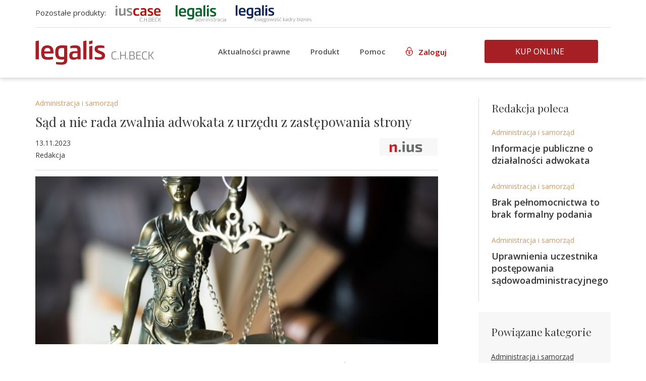

--- FILE ---
content_type: text/html; charset=UTF-8
request_url: https://legalis.pl/sad-a-nie-rada-zwalnia-adwokata-z-urzedu-z-zastepowania-strony/
body_size: 16104
content:
<!DOCTYPE html>
<html lang="pl-PL">  
  <head>
    <meta charset="utf-8">
    <meta http-equiv="X-UA-Compatible" content="IE=edge">
    <meta name="viewport" content="width=device-width, initial-scale=1">
    <title>Sąd a nie rada zwalnia adwokata z urzędu z zastępowania strony - Legalis</title>    
    <!--[if lt IE 9]>
      <script src="https://oss.maxcdn.com/html5shiv/3.7.2/html5shiv.min.js"></script>
      <script src="https://oss.maxcdn.com/respond/1.4.2/respond.min.js"></script>
    <![endif]-->
    <meta name='robots' content='index, follow, max-image-preview:large, max-snippet:-1, max-video-preview:-1' />
	<style>img:is([sizes="auto" i], [sizes^="auto," i]) { contain-intrinsic-size: 3000px 1500px }</style>
	
	<!-- This site is optimized with the Yoast SEO plugin v26.2 - https://yoast.com/wordpress/plugins/seo/ -->
	<meta name="description" content="Decyzja o uwzględnieniu lub nie wniosku pełnomocnika z urzędu, który z ważnych powodów nie chce reprezentować wnioskodawcy należy do sądu." />
	<link rel="canonical" href="https://legalis.pl/sad-a-nie-rada-zwalnia-adwokata-z-urzedu-z-zastepowania-strony/" />
	<meta property="og:locale" content="pl_PL" />
	<meta property="og:type" content="article" />
	<meta property="og:title" content="Sąd a nie rada zwalnia adwokata z urzędu z zastępowania strony - Legalis" />
	<meta property="og:description" content="Decyzja o uwzględnieniu lub nie wniosku pełnomocnika z urzędu, który z ważnych powodów nie chce reprezentować wnioskodawcy należy do sądu." />
	<meta property="og:url" content="https://legalis.pl/sad-a-nie-rada-zwalnia-adwokata-z-urzedu-z-zastepowania-strony/" />
	<meta property="og:site_name" content="Legalis" />
	<meta property="article:publisher" content="https://www.facebook.com/legalispl/" />
	<meta property="article:published_time" content="2023-11-13T07:42:54+00:00" />
	<meta property="og:image" content="https://legalis.pl/wp-content/uploads/2021/05/temida-sad-central.jpg" />
	<meta property="og:image:width" content="910" />
	<meta property="og:image:height" content="380" />
	<meta property="og:image:type" content="image/jpeg" />
	<meta name="author" content="Edyta Borkowska" />
	<meta name="twitter:card" content="summary_large_image" />
	<meta name="twitter:label1" content="Napisane przez" />
	<meta name="twitter:data1" content="Edyta Borkowska" />
	<meta name="twitter:label2" content="Szacowany czas czytania" />
	<meta name="twitter:data2" content="7 minut" />
	<script type="application/ld+json" class="yoast-schema-graph">{"@context":"https://schema.org","@graph":[{"@type":"Article","@id":"https://legalis.pl/sad-a-nie-rada-zwalnia-adwokata-z-urzedu-z-zastepowania-strony/#article","isPartOf":{"@id":"https://legalis.pl/sad-a-nie-rada-zwalnia-adwokata-z-urzedu-z-zastepowania-strony/"},"author":{"name":"Edyta Borkowska","@id":"https://legalis.pl/#/schema/person/7fc397aa966b0ba4372b856398a79a96"},"headline":"Sąd a nie rada zwalnia adwokata z urzędu z zastępowania strony","datePublished":"2023-11-13T07:42:54+00:00","mainEntityOfPage":{"@id":"https://legalis.pl/sad-a-nie-rada-zwalnia-adwokata-z-urzedu-z-zastepowania-strony/"},"wordCount":1347,"publisher":{"@id":"https://legalis.pl/#organization"},"image":{"@id":"https://legalis.pl/sad-a-nie-rada-zwalnia-adwokata-z-urzedu-z-zastepowania-strony/#primaryimage"},"thumbnailUrl":"https://legalis.pl/wp-content/uploads/2021/05/temida-sad-central.jpg","keywords":["n.ius - aktualności legislacyjne i orzecznicze"],"articleSection":["Administracja i samorząd"],"inLanguage":"pl-PL"},{"@type":"WebPage","@id":"https://legalis.pl/sad-a-nie-rada-zwalnia-adwokata-z-urzedu-z-zastepowania-strony/","url":"https://legalis.pl/sad-a-nie-rada-zwalnia-adwokata-z-urzedu-z-zastepowania-strony/","name":"Sąd a nie rada zwalnia adwokata z urzędu z zastępowania strony - Legalis","isPartOf":{"@id":"https://legalis.pl/#website"},"primaryImageOfPage":{"@id":"https://legalis.pl/sad-a-nie-rada-zwalnia-adwokata-z-urzedu-z-zastepowania-strony/#primaryimage"},"image":{"@id":"https://legalis.pl/sad-a-nie-rada-zwalnia-adwokata-z-urzedu-z-zastepowania-strony/#primaryimage"},"thumbnailUrl":"https://legalis.pl/wp-content/uploads/2021/05/temida-sad-central.jpg","datePublished":"2023-11-13T07:42:54+00:00","description":"Decyzja o uwzględnieniu lub nie wniosku pełnomocnika z urzędu, który z ważnych powodów nie chce reprezentować wnioskodawcy należy do sądu.","breadcrumb":{"@id":"https://legalis.pl/sad-a-nie-rada-zwalnia-adwokata-z-urzedu-z-zastepowania-strony/#breadcrumb"},"inLanguage":"pl-PL","potentialAction":[{"@type":"ReadAction","target":["https://legalis.pl/sad-a-nie-rada-zwalnia-adwokata-z-urzedu-z-zastepowania-strony/"]}]},{"@type":"ImageObject","inLanguage":"pl-PL","@id":"https://legalis.pl/sad-a-nie-rada-zwalnia-adwokata-z-urzedu-z-zastepowania-strony/#primaryimage","url":"https://legalis.pl/wp-content/uploads/2021/05/temida-sad-central.jpg","contentUrl":"https://legalis.pl/wp-content/uploads/2021/05/temida-sad-central.jpg","width":910,"height":380},{"@type":"BreadcrumbList","@id":"https://legalis.pl/sad-a-nie-rada-zwalnia-adwokata-z-urzedu-z-zastepowania-strony/#breadcrumb","itemListElement":[{"@type":"ListItem","position":1,"name":"Strona główna","item":"https://legalis.pl/"},{"@type":"ListItem","position":2,"name":"Sąd a nie rada zwalnia adwokata z urzędu z zastępowania strony"}]},{"@type":"WebSite","@id":"https://legalis.pl/#website","url":"https://legalis.pl/","name":"Legalis","description":"System Informacji Prawnej Wydawnictwa C.H.Beck","publisher":{"@id":"https://legalis.pl/#organization"},"potentialAction":[{"@type":"SearchAction","target":{"@type":"EntryPoint","urlTemplate":"https://legalis.pl/?s={search_term_string}"},"query-input":{"@type":"PropertyValueSpecification","valueRequired":true,"valueName":"search_term_string"}}],"inLanguage":"pl-PL"},{"@type":"Organization","@id":"https://legalis.pl/#organization","name":"System Informacji Prawnej Legalis","url":"https://legalis.pl/","logo":{"@type":"ImageObject","inLanguage":"pl-PL","@id":"https://legalis.pl/#/schema/logo/image/","url":"https://legalis.pl/wp-content/uploads/2020/10/legalis-pl-Logo-WIEKSZE.png","contentUrl":"https://legalis.pl/wp-content/uploads/2020/10/legalis-pl-Logo-WIEKSZE.png","width":2597,"height":737,"caption":"System Informacji Prawnej Legalis"},"image":{"@id":"https://legalis.pl/#/schema/logo/image/"},"sameAs":["https://www.facebook.com/legalispl/","https://www.linkedin.com/company/c-h--beck/","https://www.youtube.com/user/WydawnictwoBeck","https://pl.wikipedia.org/wiki/Legalis"]},{"@type":"Person","@id":"https://legalis.pl/#/schema/person/7fc397aa966b0ba4372b856398a79a96","name":"Edyta Borkowska","image":{"@type":"ImageObject","inLanguage":"pl-PL","@id":"https://legalis.pl/#/schema/person/image/","url":"https://secure.gravatar.com/avatar/9059e94178865a0060ff501fb8146443deddbde27b817edab8968b567b4dd79d?s=96&d=mm&r=g","contentUrl":"https://secure.gravatar.com/avatar/9059e94178865a0060ff501fb8146443deddbde27b817edab8968b567b4dd79d?s=96&d=mm&r=g","caption":"Edyta Borkowska"},"url":"https://legalis.pl/author/edyta-borkowskabeck-pl/"}]}</script>
	<!-- / Yoast SEO plugin. -->


<link rel='dns-prefetch' href='//challenges.cloudflare.com' />
<link rel='dns-prefetch' href='//use.fontawesome.com' />
<link rel='dns-prefetch' href='//www.google.com' />
<script type="text/javascript">
/* <![CDATA[ */
window._wpemojiSettings = {"baseUrl":"https:\/\/s.w.org\/images\/core\/emoji\/16.0.1\/72x72\/","ext":".png","svgUrl":"https:\/\/s.w.org\/images\/core\/emoji\/16.0.1\/svg\/","svgExt":".svg","source":{"concatemoji":"https:\/\/legalis.pl\/wp-includes\/js\/wp-emoji-release.min.js?ver=6.8.3"}};
/*! This file is auto-generated */
!function(s,n){var o,i,e;function c(e){try{var t={supportTests:e,timestamp:(new Date).valueOf()};sessionStorage.setItem(o,JSON.stringify(t))}catch(e){}}function p(e,t,n){e.clearRect(0,0,e.canvas.width,e.canvas.height),e.fillText(t,0,0);var t=new Uint32Array(e.getImageData(0,0,e.canvas.width,e.canvas.height).data),a=(e.clearRect(0,0,e.canvas.width,e.canvas.height),e.fillText(n,0,0),new Uint32Array(e.getImageData(0,0,e.canvas.width,e.canvas.height).data));return t.every(function(e,t){return e===a[t]})}function u(e,t){e.clearRect(0,0,e.canvas.width,e.canvas.height),e.fillText(t,0,0);for(var n=e.getImageData(16,16,1,1),a=0;a<n.data.length;a++)if(0!==n.data[a])return!1;return!0}function f(e,t,n,a){switch(t){case"flag":return n(e,"\ud83c\udff3\ufe0f\u200d\u26a7\ufe0f","\ud83c\udff3\ufe0f\u200b\u26a7\ufe0f")?!1:!n(e,"\ud83c\udde8\ud83c\uddf6","\ud83c\udde8\u200b\ud83c\uddf6")&&!n(e,"\ud83c\udff4\udb40\udc67\udb40\udc62\udb40\udc65\udb40\udc6e\udb40\udc67\udb40\udc7f","\ud83c\udff4\u200b\udb40\udc67\u200b\udb40\udc62\u200b\udb40\udc65\u200b\udb40\udc6e\u200b\udb40\udc67\u200b\udb40\udc7f");case"emoji":return!a(e,"\ud83e\udedf")}return!1}function g(e,t,n,a){var r="undefined"!=typeof WorkerGlobalScope&&self instanceof WorkerGlobalScope?new OffscreenCanvas(300,150):s.createElement("canvas"),o=r.getContext("2d",{willReadFrequently:!0}),i=(o.textBaseline="top",o.font="600 32px Arial",{});return e.forEach(function(e){i[e]=t(o,e,n,a)}),i}function t(e){var t=s.createElement("script");t.src=e,t.defer=!0,s.head.appendChild(t)}"undefined"!=typeof Promise&&(o="wpEmojiSettingsSupports",i=["flag","emoji"],n.supports={everything:!0,everythingExceptFlag:!0},e=new Promise(function(e){s.addEventListener("DOMContentLoaded",e,{once:!0})}),new Promise(function(t){var n=function(){try{var e=JSON.parse(sessionStorage.getItem(o));if("object"==typeof e&&"number"==typeof e.timestamp&&(new Date).valueOf()<e.timestamp+604800&&"object"==typeof e.supportTests)return e.supportTests}catch(e){}return null}();if(!n){if("undefined"!=typeof Worker&&"undefined"!=typeof OffscreenCanvas&&"undefined"!=typeof URL&&URL.createObjectURL&&"undefined"!=typeof Blob)try{var e="postMessage("+g.toString()+"("+[JSON.stringify(i),f.toString(),p.toString(),u.toString()].join(",")+"));",a=new Blob([e],{type:"text/javascript"}),r=new Worker(URL.createObjectURL(a),{name:"wpTestEmojiSupports"});return void(r.onmessage=function(e){c(n=e.data),r.terminate(),t(n)})}catch(e){}c(n=g(i,f,p,u))}t(n)}).then(function(e){for(var t in e)n.supports[t]=e[t],n.supports.everything=n.supports.everything&&n.supports[t],"flag"!==t&&(n.supports.everythingExceptFlag=n.supports.everythingExceptFlag&&n.supports[t]);n.supports.everythingExceptFlag=n.supports.everythingExceptFlag&&!n.supports.flag,n.DOMReady=!1,n.readyCallback=function(){n.DOMReady=!0}}).then(function(){return e}).then(function(){var e;n.supports.everything||(n.readyCallback(),(e=n.source||{}).concatemoji?t(e.concatemoji):e.wpemoji&&e.twemoji&&(t(e.twemoji),t(e.wpemoji)))}))}((window,document),window._wpemojiSettings);
/* ]]> */
</script>
<style id='wp-emoji-styles-inline-css' type='text/css'>

	img.wp-smiley, img.emoji {
		display: inline !important;
		border: none !important;
		box-shadow: none !important;
		height: 1em !important;
		width: 1em !important;
		margin: 0 0.07em !important;
		vertical-align: -0.1em !important;
		background: none !important;
		padding: 0 !important;
	}
</style>
<link rel='stylesheet' id='wp-block-library-css' href='https://legalis.pl/wp-includes/css/dist/block-library/style.min.css?ver=6.8.3' type='text/css' media='all' />
<style id='classic-theme-styles-inline-css' type='text/css'>
/*! This file is auto-generated */
.wp-block-button__link{color:#fff;background-color:#32373c;border-radius:9999px;box-shadow:none;text-decoration:none;padding:calc(.667em + 2px) calc(1.333em + 2px);font-size:1.125em}.wp-block-file__button{background:#32373c;color:#fff;text-decoration:none}
</style>
<style id='global-styles-inline-css' type='text/css'>
:root{--wp--preset--aspect-ratio--square: 1;--wp--preset--aspect-ratio--4-3: 4/3;--wp--preset--aspect-ratio--3-4: 3/4;--wp--preset--aspect-ratio--3-2: 3/2;--wp--preset--aspect-ratio--2-3: 2/3;--wp--preset--aspect-ratio--16-9: 16/9;--wp--preset--aspect-ratio--9-16: 9/16;--wp--preset--color--black: #000000;--wp--preset--color--cyan-bluish-gray: #abb8c3;--wp--preset--color--white: #ffffff;--wp--preset--color--pale-pink: #f78da7;--wp--preset--color--vivid-red: #cf2e2e;--wp--preset--color--luminous-vivid-orange: #ff6900;--wp--preset--color--luminous-vivid-amber: #fcb900;--wp--preset--color--light-green-cyan: #7bdcb5;--wp--preset--color--vivid-green-cyan: #00d084;--wp--preset--color--pale-cyan-blue: #8ed1fc;--wp--preset--color--vivid-cyan-blue: #0693e3;--wp--preset--color--vivid-purple: #9b51e0;--wp--preset--gradient--vivid-cyan-blue-to-vivid-purple: linear-gradient(135deg,rgba(6,147,227,1) 0%,rgb(155,81,224) 100%);--wp--preset--gradient--light-green-cyan-to-vivid-green-cyan: linear-gradient(135deg,rgb(122,220,180) 0%,rgb(0,208,130) 100%);--wp--preset--gradient--luminous-vivid-amber-to-luminous-vivid-orange: linear-gradient(135deg,rgba(252,185,0,1) 0%,rgba(255,105,0,1) 100%);--wp--preset--gradient--luminous-vivid-orange-to-vivid-red: linear-gradient(135deg,rgba(255,105,0,1) 0%,rgb(207,46,46) 100%);--wp--preset--gradient--very-light-gray-to-cyan-bluish-gray: linear-gradient(135deg,rgb(238,238,238) 0%,rgb(169,184,195) 100%);--wp--preset--gradient--cool-to-warm-spectrum: linear-gradient(135deg,rgb(74,234,220) 0%,rgb(151,120,209) 20%,rgb(207,42,186) 40%,rgb(238,44,130) 60%,rgb(251,105,98) 80%,rgb(254,248,76) 100%);--wp--preset--gradient--blush-light-purple: linear-gradient(135deg,rgb(255,206,236) 0%,rgb(152,150,240) 100%);--wp--preset--gradient--blush-bordeaux: linear-gradient(135deg,rgb(254,205,165) 0%,rgb(254,45,45) 50%,rgb(107,0,62) 100%);--wp--preset--gradient--luminous-dusk: linear-gradient(135deg,rgb(255,203,112) 0%,rgb(199,81,192) 50%,rgb(65,88,208) 100%);--wp--preset--gradient--pale-ocean: linear-gradient(135deg,rgb(255,245,203) 0%,rgb(182,227,212) 50%,rgb(51,167,181) 100%);--wp--preset--gradient--electric-grass: linear-gradient(135deg,rgb(202,248,128) 0%,rgb(113,206,126) 100%);--wp--preset--gradient--midnight: linear-gradient(135deg,rgb(2,3,129) 0%,rgb(40,116,252) 100%);--wp--preset--font-size--small: 13px;--wp--preset--font-size--medium: 20px;--wp--preset--font-size--large: 36px;--wp--preset--font-size--x-large: 42px;--wp--preset--spacing--20: 0.44rem;--wp--preset--spacing--30: 0.67rem;--wp--preset--spacing--40: 1rem;--wp--preset--spacing--50: 1.5rem;--wp--preset--spacing--60: 2.25rem;--wp--preset--spacing--70: 3.38rem;--wp--preset--spacing--80: 5.06rem;--wp--preset--shadow--natural: 6px 6px 9px rgba(0, 0, 0, 0.2);--wp--preset--shadow--deep: 12px 12px 50px rgba(0, 0, 0, 0.4);--wp--preset--shadow--sharp: 6px 6px 0px rgba(0, 0, 0, 0.2);--wp--preset--shadow--outlined: 6px 6px 0px -3px rgba(255, 255, 255, 1), 6px 6px rgba(0, 0, 0, 1);--wp--preset--shadow--crisp: 6px 6px 0px rgba(0, 0, 0, 1);}:where(.is-layout-flex){gap: 0.5em;}:where(.is-layout-grid){gap: 0.5em;}body .is-layout-flex{display: flex;}.is-layout-flex{flex-wrap: wrap;align-items: center;}.is-layout-flex > :is(*, div){margin: 0;}body .is-layout-grid{display: grid;}.is-layout-grid > :is(*, div){margin: 0;}:where(.wp-block-columns.is-layout-flex){gap: 2em;}:where(.wp-block-columns.is-layout-grid){gap: 2em;}:where(.wp-block-post-template.is-layout-flex){gap: 1.25em;}:where(.wp-block-post-template.is-layout-grid){gap: 1.25em;}.has-black-color{color: var(--wp--preset--color--black) !important;}.has-cyan-bluish-gray-color{color: var(--wp--preset--color--cyan-bluish-gray) !important;}.has-white-color{color: var(--wp--preset--color--white) !important;}.has-pale-pink-color{color: var(--wp--preset--color--pale-pink) !important;}.has-vivid-red-color{color: var(--wp--preset--color--vivid-red) !important;}.has-luminous-vivid-orange-color{color: var(--wp--preset--color--luminous-vivid-orange) !important;}.has-luminous-vivid-amber-color{color: var(--wp--preset--color--luminous-vivid-amber) !important;}.has-light-green-cyan-color{color: var(--wp--preset--color--light-green-cyan) !important;}.has-vivid-green-cyan-color{color: var(--wp--preset--color--vivid-green-cyan) !important;}.has-pale-cyan-blue-color{color: var(--wp--preset--color--pale-cyan-blue) !important;}.has-vivid-cyan-blue-color{color: var(--wp--preset--color--vivid-cyan-blue) !important;}.has-vivid-purple-color{color: var(--wp--preset--color--vivid-purple) !important;}.has-black-background-color{background-color: var(--wp--preset--color--black) !important;}.has-cyan-bluish-gray-background-color{background-color: var(--wp--preset--color--cyan-bluish-gray) !important;}.has-white-background-color{background-color: var(--wp--preset--color--white) !important;}.has-pale-pink-background-color{background-color: var(--wp--preset--color--pale-pink) !important;}.has-vivid-red-background-color{background-color: var(--wp--preset--color--vivid-red) !important;}.has-luminous-vivid-orange-background-color{background-color: var(--wp--preset--color--luminous-vivid-orange) !important;}.has-luminous-vivid-amber-background-color{background-color: var(--wp--preset--color--luminous-vivid-amber) !important;}.has-light-green-cyan-background-color{background-color: var(--wp--preset--color--light-green-cyan) !important;}.has-vivid-green-cyan-background-color{background-color: var(--wp--preset--color--vivid-green-cyan) !important;}.has-pale-cyan-blue-background-color{background-color: var(--wp--preset--color--pale-cyan-blue) !important;}.has-vivid-cyan-blue-background-color{background-color: var(--wp--preset--color--vivid-cyan-blue) !important;}.has-vivid-purple-background-color{background-color: var(--wp--preset--color--vivid-purple) !important;}.has-black-border-color{border-color: var(--wp--preset--color--black) !important;}.has-cyan-bluish-gray-border-color{border-color: var(--wp--preset--color--cyan-bluish-gray) !important;}.has-white-border-color{border-color: var(--wp--preset--color--white) !important;}.has-pale-pink-border-color{border-color: var(--wp--preset--color--pale-pink) !important;}.has-vivid-red-border-color{border-color: var(--wp--preset--color--vivid-red) !important;}.has-luminous-vivid-orange-border-color{border-color: var(--wp--preset--color--luminous-vivid-orange) !important;}.has-luminous-vivid-amber-border-color{border-color: var(--wp--preset--color--luminous-vivid-amber) !important;}.has-light-green-cyan-border-color{border-color: var(--wp--preset--color--light-green-cyan) !important;}.has-vivid-green-cyan-border-color{border-color: var(--wp--preset--color--vivid-green-cyan) !important;}.has-pale-cyan-blue-border-color{border-color: var(--wp--preset--color--pale-cyan-blue) !important;}.has-vivid-cyan-blue-border-color{border-color: var(--wp--preset--color--vivid-cyan-blue) !important;}.has-vivid-purple-border-color{border-color: var(--wp--preset--color--vivid-purple) !important;}.has-vivid-cyan-blue-to-vivid-purple-gradient-background{background: var(--wp--preset--gradient--vivid-cyan-blue-to-vivid-purple) !important;}.has-light-green-cyan-to-vivid-green-cyan-gradient-background{background: var(--wp--preset--gradient--light-green-cyan-to-vivid-green-cyan) !important;}.has-luminous-vivid-amber-to-luminous-vivid-orange-gradient-background{background: var(--wp--preset--gradient--luminous-vivid-amber-to-luminous-vivid-orange) !important;}.has-luminous-vivid-orange-to-vivid-red-gradient-background{background: var(--wp--preset--gradient--luminous-vivid-orange-to-vivid-red) !important;}.has-very-light-gray-to-cyan-bluish-gray-gradient-background{background: var(--wp--preset--gradient--very-light-gray-to-cyan-bluish-gray) !important;}.has-cool-to-warm-spectrum-gradient-background{background: var(--wp--preset--gradient--cool-to-warm-spectrum) !important;}.has-blush-light-purple-gradient-background{background: var(--wp--preset--gradient--blush-light-purple) !important;}.has-blush-bordeaux-gradient-background{background: var(--wp--preset--gradient--blush-bordeaux) !important;}.has-luminous-dusk-gradient-background{background: var(--wp--preset--gradient--luminous-dusk) !important;}.has-pale-ocean-gradient-background{background: var(--wp--preset--gradient--pale-ocean) !important;}.has-electric-grass-gradient-background{background: var(--wp--preset--gradient--electric-grass) !important;}.has-midnight-gradient-background{background: var(--wp--preset--gradient--midnight) !important;}.has-small-font-size{font-size: var(--wp--preset--font-size--small) !important;}.has-medium-font-size{font-size: var(--wp--preset--font-size--medium) !important;}.has-large-font-size{font-size: var(--wp--preset--font-size--large) !important;}.has-x-large-font-size{font-size: var(--wp--preset--font-size--x-large) !important;}
:where(.wp-block-post-template.is-layout-flex){gap: 1.25em;}:where(.wp-block-post-template.is-layout-grid){gap: 1.25em;}
:where(.wp-block-columns.is-layout-flex){gap: 2em;}:where(.wp-block-columns.is-layout-grid){gap: 2em;}
:root :where(.wp-block-pullquote){font-size: 1.5em;line-height: 1.6;}
</style>
<link rel='stylesheet' id='contact-form-7-css' href='https://legalis.pl/wp-content/plugins/contact-form-7/includes/css/styles.css?ver=6.1.3' type='text/css' media='all' />
<link rel='stylesheet' id='wpcf7-redirect-script-frontend-css' href='https://legalis.pl/wp-content/plugins/wpcf7-redirect/build/assets/frontend-script.css?ver=2c532d7e2be36f6af233' type='text/css' media='all' />
<link rel='stylesheet' id='wpcdt-public-css-css' href='https://legalis.pl/wp-content/plugins/countdown-timer-ultimate/assets/css/wpcdt-public.css?ver=2.6.6' type='text/css' media='all' />
<link rel='stylesheet' id='msl-main-css' href='https://legalis.pl/wp-content/plugins/master-slider/public/assets/css/masterslider.main.css?ver=3.11.0' type='text/css' media='all' />
<link rel='stylesheet' id='msl-custom-css' href='https://legalis.pl/wp-content/uploads/master-slider/custom.css?ver=9.4' type='text/css' media='all' />
<link rel='stylesheet' id='plugins-css' href='https://legalis.pl/wp-content/themes/legalis/css/plugins.css?ver=1.1' type='text/css' media='all' />
<link rel='stylesheet' id='theme-stylesheet-css' href='https://legalis.pl/wp-content/themes/legalis/style.css?ver=1.5' type='text/css' media='all' />
<link rel='stylesheet' id='media-queries-css' href='https://legalis.pl/wp-content/themes/legalis/css/responsive.css?ver=1.1' type='text/css' media='all' />
<script type="text/javascript" src="https://legalis.pl/wp-includes/js/jquery/jquery.min.js?ver=3.7.1" id="jquery-core-js"></script>
<script type="text/javascript" src="https://legalis.pl/wp-includes/js/jquery/jquery-migrate.min.js?ver=3.4.1" id="jquery-migrate-js"></script>
<script type="text/javascript" src="https://use.fontawesome.com/e274df3ebb.js?ver=6.8.3" id="fa-js"></script>
<script type="text/javascript" src="https://www.google.com/recaptcha/api.js?ver=6.8.3" id="recaptcha-js"></script>
<script type="text/javascript" src="https://legalis.pl/wp-content/themes/legalis/js/plugins.js?ver=6.8.3" id="plugins-js"></script>
<script type="text/javascript" src="https://legalis.pl/wp-content/themes/legalis/js/scripts.js?ver=1.0" id="scripts-js"></script>
<script type="text/javascript" src="https://legalis.pl/wp-content/themes/legalis/js/contactForm_bss.js?ver=1.3" id="contactform-js"></script>
<script type="text/javascript" id="ajax-load-js-extra">
/* <![CDATA[ */
var ajaxjs = {"ajaxurl":"https:\/\/legalis.pl\/wp-admin\/admin-ajax.php"};
/* ]]> */
</script>
<script type="text/javascript" src="https://legalis.pl/wp-content/themes/legalis/js/ajax.js?ver=1" id="ajax-load-js"></script>
<link rel="https://api.w.org/" href="https://legalis.pl/wp-json/" /><link rel="alternate" title="JSON" type="application/json" href="https://legalis.pl/wp-json/wp/v2/posts/56394" /><link rel="EditURI" type="application/rsd+xml" title="RSD" href="https://legalis.pl/xmlrpc.php?rsd" />
<meta name="generator" content="WordPress 6.8.3" />
<link rel='shortlink' href='https://legalis.pl/?p=56394' />
<link rel="alternate" title="oEmbed (JSON)" type="application/json+oembed" href="https://legalis.pl/wp-json/oembed/1.0/embed?url=https%3A%2F%2Flegalis.pl%2Fsad-a-nie-rada-zwalnia-adwokata-z-urzedu-z-zastepowania-strony%2F" />
<link rel="alternate" title="oEmbed (XML)" type="text/xml+oembed" href="https://legalis.pl/wp-json/oembed/1.0/embed?url=https%3A%2F%2Flegalis.pl%2Fsad-a-nie-rada-zwalnia-adwokata-z-urzedu-z-zastepowania-strony%2F&#038;format=xml" />
<script>var ms_grabbing_curosr = 'https://legalis.pl/wp-content/plugins/master-slider/public/assets/css/common/grabbing.cur', ms_grab_curosr = 'https://legalis.pl/wp-content/plugins/master-slider/public/assets/css/common/grab.cur';</script>
<meta name="generator" content="MasterSlider 3.11.0 - Responsive Touch Image Slider | avt.li/msf" />
<link rel="icon" href="https://legalis.pl/wp-content/uploads/2020/09/cropped-CHBeck_red-32x32.png" sizes="32x32" />
<link rel="icon" href="https://legalis.pl/wp-content/uploads/2020/09/cropped-CHBeck_red-192x192.png" sizes="192x192" />
<link rel="apple-touch-icon" href="https://legalis.pl/wp-content/uploads/2020/09/cropped-CHBeck_red-180x180.png" />
<meta name="msapplication-TileImage" content="https://legalis.pl/wp-content/uploads/2020/09/cropped-CHBeck_red-270x270.png" />

<!-- Google Tag Manager 1-->
<script>(function(w,d,s,l,i){w[l]=w[l]||[];w[l].push({'gtm.start':
new Date().getTime(),event:'gtm.js'});var f=d.getElementsByTagName(s)[0],
j=d.createElement(s),dl=l!='dataLayer'?'&l='+l:'';j.async=true;j.src=
'//www.googletagmanager.com/gtm.js?id='+i+dl;f.parentNode.insertBefore(j,f);
})(window,document,'script','dataLayer','GTM-N6CP67');</script>



  
  </head>
  <body id="page" class="wp-singular post-template-default single single-post postid-56394 single-format-standard wp-theme-legalis _masterslider _ms_version_3.11.0">     
<div id="fb-root"></div>


<script async defer crossorigin="anonymous" src="https://connect.facebook.net/pl_PL/sdk.js#xfbml=1&version=v13.0" nonce="sKux39M1"></script>
      <div id="header">
          <div class="container clearfix">   
	    <div class="nasze-produkty" style="border-bottom:1px solid #ddd;padding: 10px 0px 10px 0px;">
                Pozostałe produkty:
		<a style="display: inline-box; margin-left: 15px;" target="_blank" title="Zarządzanie kancelarią prawną" href="https://iuscase.pl/?logo"><img width="90" src="/wp-content/uploads/2023/10/iuscase_pion.svg" /></a>
                <a style="display: inline-box; margin-left: 25px;" target="_blank" title="Rozwiązania dla samorządu" href="https://gov.legalis.pl/?logo"><img width="100" src="/wp-content/uploads/2023/10/LA_pion.svg" /></a>
                <a style="display: inline-box; margin-left: 15px;" target="_blank" title="Merytoryczne wsparcie dla księgowych i kadrowych" href="https://biz.legalis.pl/?logo"><img width="150" src="/wp-content/uploads/2023/10/LKKB_logo_pion.svg" /></a>
              </div>
	     

              <a id="logo" href="https://legalis.pl" title="System Informacji Prawnej Wydawnictwa C.H.Beck"><img src="https://legalis.pl/wp-content/themes/legalis/images/logo.svg" alt="System Informacji Prawnej Wydawnictwa C.H.Beck"></a>          
              <div class="header-right">
                  <div class="hamburger hidden-lg hamburger--squeeze">
                    <span class="hamburger-box">
                      <span class="hamburger-inner"></span>
                    </span>
                  </div> 
                  <ul id="menu-top" class="sf-menu sf-navbar hidden-xs hidden-sm hidden-md clearfix"><li id="menu-item-2034" class="menu-item menu-item-type-custom menu-item-object-custom menu-item-has-children menu-item-2034"><a>Aktualności prawne</a>
<ul class="sub-menu">
	<li id="menu-item-10446" class="menu-item menu-item-type-taxonomy menu-item-object-category menu-item-10446"><a href="https://legalis.pl/kategoria/opinie/">Opinie</a></li>
	<li id="menu-item-1881" class="menu-item menu-item-type-taxonomy menu-item-object-category menu-item-1881"><a href="https://legalis.pl/kategoria/orzecznictwo/">Orzecznictwo</a></li>
	<li id="menu-item-1883" class="menu-item menu-item-type-taxonomy menu-item-object-category menu-item-1883"><a href="https://legalis.pl/kategoria/prawo-cywilne/">Prawo cywilne</a></li>
	<li id="menu-item-1885" class="menu-item menu-item-type-taxonomy menu-item-object-category menu-item-1885"><a href="https://legalis.pl/kategoria/prawo-karne/">Prawo karne</a></li>
	<li id="menu-item-1884" class="menu-item menu-item-type-taxonomy menu-item-object-category menu-item-1884"><a href="https://legalis.pl/kategoria/prawo-gospodarcze/">Prawo gospodarcze</a></li>
	<li id="menu-item-1886" class="menu-item menu-item-type-taxonomy menu-item-object-category menu-item-1886"><a href="https://legalis.pl/kategoria/prawo-pracy/">Prawo pracy</a></li>
	<li id="menu-item-1882" class="menu-item menu-item-type-taxonomy menu-item-object-category menu-item-1882"><a href="https://legalis.pl/kategoria/podatki/">Podatki</a></li>
	<li id="menu-item-1880" class="menu-item menu-item-type-taxonomy menu-item-object-category current-post-ancestor current-menu-parent current-post-parent menu-item-1880"><a href="https://legalis.pl/kategoria/administracja-i-samorzad/">Administracja i samorząd</a></li>
	<li id="menu-item-17357" class="menu-item menu-item-type-taxonomy menu-item-object-category menu-item-17357"><a href="https://legalis.pl/kategoria/legaltech/">LegalTech</a></li>
</ul>
</li>
<li id="menu-item-15" class="menu-item menu-item-type-post_type menu-item-object-page menu-item-15"><a href="https://legalis.pl/zawartosc-systemu-legalis/">Produkt</a></li>
<li id="menu-item-3712" class="menu-item menu-item-type-post_type menu-item-object-page menu-item-3712"><a href="https://legalis.pl/pomoc/filmy-i-instrukcje/">Pomoc</a></li>
</ul>                                
                  <div class="header-login hidden-xs">
		                        <a href="#logowanie" class="header-login login-modal">Zaloguj</a>
		    
		

                    <div class="login-popup-overlay"></div>
                    <div class="login-popup">
                      <h2>Zaloguj się do Systemu Legalis</h2>
                      <form class="login-form" method="post" name="login_form" id="loginForm" action="https://sip.legalis.pl/login">
                          <p><label>Login</label> <input type="text" name="username"></p>
                          <p><label>Hasło</label> <input type="password" name="password"></p>
                          <div class="buttons clearfix">
                              <input type="submit" value="Zaloguj się">
			                                </div><!--.buttons-->
                          <p><a href="https://legalis.pl/najczestsze-pytania-dotyczace-logowania/" class="help">Potrzebujesz pomocy z logowaniem?</a></p>
                      </form>
                      <div class="login-popup-close"></div>
                    </div>
                  </div><!--.header-login-->

		      
                  <a href="https://konfigurator.legalis.pl/index.html#/landing-page?vpage=button-kupteraz" class="header-cta hidden-xs" style="padding: 1.1rem 6rem;" title="Konfigurator Legalis" target="_blank">Kup online</a>
	                  </div><!--.header-right-->
          </div>
      </div>      
      <div id="menu-overlay">          
          <div class="container"> 
            <div class="scrollbar-macosx">               

<div class="header-login" style="margin-bottom:20px;">

		    
                  <a href="#logowanie" class="header-login login-modal">Zaloguj</a>
                
		    

		</div><!--.header-login-->

                <ul id="menu-top-mobile" class="clearfix"><li class="menu-item menu-item-type-custom menu-item-object-custom menu-item-has-children menu-item-2034"><a>Aktualności prawne</a>
<ul class="sub-menu">
	<li class="menu-item menu-item-type-taxonomy menu-item-object-category menu-item-10446"><a href="https://legalis.pl/kategoria/opinie/">Opinie</a></li>
	<li class="menu-item menu-item-type-taxonomy menu-item-object-category menu-item-1881"><a href="https://legalis.pl/kategoria/orzecznictwo/">Orzecznictwo</a></li>
	<li class="menu-item menu-item-type-taxonomy menu-item-object-category menu-item-1883"><a href="https://legalis.pl/kategoria/prawo-cywilne/">Prawo cywilne</a></li>
	<li class="menu-item menu-item-type-taxonomy menu-item-object-category menu-item-1885"><a href="https://legalis.pl/kategoria/prawo-karne/">Prawo karne</a></li>
	<li class="menu-item menu-item-type-taxonomy menu-item-object-category menu-item-1884"><a href="https://legalis.pl/kategoria/prawo-gospodarcze/">Prawo gospodarcze</a></li>
	<li class="menu-item menu-item-type-taxonomy menu-item-object-category menu-item-1886"><a href="https://legalis.pl/kategoria/prawo-pracy/">Prawo pracy</a></li>
	<li class="menu-item menu-item-type-taxonomy menu-item-object-category menu-item-1882"><a href="https://legalis.pl/kategoria/podatki/">Podatki</a></li>
	<li class="menu-item menu-item-type-taxonomy menu-item-object-category current-post-ancestor current-menu-parent current-post-parent menu-item-1880"><a href="https://legalis.pl/kategoria/administracja-i-samorzad/">Administracja i samorząd</a></li>
	<li class="menu-item menu-item-type-taxonomy menu-item-object-category menu-item-17357"><a href="https://legalis.pl/kategoria/legaltech/">LegalTech</a></li>
</ul>
</li>
<li class="menu-item menu-item-type-post_type menu-item-object-page menu-item-15"><a href="https://legalis.pl/zawartosc-systemu-legalis/">Produkt</a></li>
<li class="menu-item menu-item-type-post_type menu-item-object-page menu-item-3712"><a href="https://legalis.pl/pomoc/filmy-i-instrukcje/">Pomoc</a></li>
</ul>   
                                <a href="https://konfigurator.legalis.pl/#/landing-page?vpage=button-kupteraz" class="header-cta" style="padding: 1.1rem 6rem;"   target="_blank">Kup online</a>
		            </div>
          </div>
      </div><!--#menu-overlay-->
    
          <div id="content">
              <div class="container">
                  <div class="inner">
                    <div class="row post-single">
                        <div class="col-lg-9 col-content">
                            <div>
                                                        <p class="label-1"><a href="https://legalis.pl/kategoria/administracja-i-samorzad/">Administracja i samorząd</a></p>
                                                        <h1 class="post-title">Sąd a nie rada zwalnia adwokata z urzędu z zastępowania strony</h1>
                            <div class="row post-meta">
                              <div class="col-md-4">
                                <p class="post-date">13.11.2023</p>
                                <p class="post-author">Redakcja</p>
                              </div>
                              <div class="col-md-8">
                                                                                                <p class="post-source">
                                                                    <img src="https://legalis.pl/wp-content/themes/legalis/images/logo-nius.svg">
                                                                  </p>
                                                              </div>
                            </div><!--.post-meta-->
								<div class="post-footer clearfix">
                                  <ul class="post-share clearfix">
                                      <li class="round"><a target="_blank" href="http://www.facebook.com/sharer.php?u=https://legalis.pl/sad-a-nie-rada-zwalnia-adwokata-z-urzedu-z-zastepowania-strony/"><i class="fa fa-facebook" aria-hidden="true"></i></a></li>
                                      <li class="round"><a target="_blank" href="http://www.linkedin.com/shareArticle?mini=true&url=https://legalis.pl/sad-a-nie-rada-zwalnia-adwokata-z-urzedu-z-zastepowania-strony/&title=Sąd a nie rada zwalnia adwokata z urzędu z zastępowania strony&summary=&source="><i class="fa fa-linkedin" aria-hidden="true"></i></a></li>
                                      <li class="round"><a target="_blank" href="http://twitter.com/share?text=Sąd a nie rada zwalnia adwokata z urzędu z zastępowania strony&url=https://legalis.pl/sad-a-nie-rada-zwalnia-adwokata-z-urzedu-z-zastepowania-strony/"><i class="fa fa-twitter" aria-hidden="true"></i></a></li>
                                      <li class="round"><a target="_blank" href="mailto:email@domena.pl?subject=Sąd a nie rada zwalnia adwokata z urzędu z zastępowania strony&body=https://legalis.pl/sad-a-nie-rada-zwalnia-adwokata-z-urzedu-z-zastepowania-strony/"><i class="fa fa-envelope-o" aria-hidden="true"></i></a></li>
                                  </ul>
                              </div><!--post-footer-->
                                                                                          <img src="https://legalis.pl/wp-content/uploads/2021/05/temida-sad-central-910x380.jpg" class="post-thumb">
                                                                
                              <div class="post-excerpt">
                                  <p>Okręgowa rada adwokacka, do której adwokat ustanowiony przez sąd skierował wniosek o zwolnienie ‎z obowiązku zastępowania strony w postępowaniu, nie może skutecznie zwolnić go z tego obowiązku – wynika z uchwały Sądu Najwyższego.</p>
                              </div>
                              <div class="post-content">                  
                                <h2 class="bibH"><a name="header2.1"></a>Pełnomocnik z urzędu</h2>
<p>W sprawie o zniesienie własności nieruchomości Sąd zwrócił się do Okręgowej Rady Adwokackiej (dalej: ORA) o wyznaczenie adwokata z urzędu dla <em>I.R.</em> i <em>N.R. </em>&#8211; spadkobierców pierwotnego wnioskodawcy. Wyznaczona przez ORA adwokat <em>W.K.</em> przez ponad 2,5 roku reprezentowała wnioskodawców m.in. składając pisma procesowe oraz uczestnicząc w rozprawach, później jednak zwróciła się do sądu o zwolnienie jej z tego obowiązku. Jak wskazała, z uwagi na postawę <em>I.R.</em> i <em>N.R. </em>i brak możliwości porozumienia się z nimi, nie ma możliwości dalszej konstruktywnej współpracy. Podkreśliła też, że w najbliższym czasie zamierza przejść na emeryturę, rezygnując z prawa do dalszego wykonywania zawodu, a z uwagi na stanowiska obu stron sporu, nie widzi możliwości zakończenia sprawy do tego czasu. Sąd oddalił wniosek, jednak po pewnym czasie ORA złożyła do akt pismo o wyznaczeniu w miejsce adwokat <em>W.K.</em> adwokata <em>K.W.</em> jako pełnomocnika z urzędu. Pomimo tego, że decyzja ORA została podjęta bez wniosku Sądu, dalsze czynności w postępowaniu Sąd podejmował z udziałem nowego pełnomocnika.</p>
<h2 class="bibH"><a name="header2.2"></a>Wniosek o wynagrodzenie</h2>
<p>Adwokat <em>W.K.</em> wniosła o przyznanie kosztów pomocy prawnej udzielonej z urzędu, jednak Sąd nie uwzględnił tego wniosku. W uzasadnieniu postanowienia wskazano, że zmiana pełnomocnika nie nastąpiła na podstawie decyzji Sądu w trybie określonym w art. 118 § 3 KPC, lecz w oparciu o decyzję ORA podjętą z inicjatywy <em>W.K.</em> Zdaniem Sądu, wyłącznie w sytuacji opisanej w art. 118 § 3 KPC, sąd jest zobligowany do przyznania dotychczasowemu pełnomocnikowi wynagrodzenia za udzieloną pomoc prawną z urzędu. Jak podkreślono, zasadą jest przyznanie jednego wynagrodzenia pełnomocnikowi z urzędu, zatem w razie zwolnienia dotychczasowego pełnomocnika bez decyzji Sądu, przyznanie wynagrodzenia nowemu pełnomocnikowi wyklucza jego zasądzenie na rzecz poprzednio ustanowionego pełnomocnika. Sąd uznał, że ewentualne rozliczenia między tymi pełnomocnikami pozostają w ich wyłącznej gestii.</p>

  <div class="cta-wrap">
	  <div class="cta clearfix">
	  	<span><strong>Iuscase</strong> - <strong>zarządzanie kancelarią prawną w jakości C.H.Beck. </strong>Wypróbuj bezpłatnie!</span>
	  	<a target="_blank" href="https://iuscase.pl?sou=legalis.pl&amp;med=aktualnosci_belka&amp;ter=legaltech&amp;set=iuscase&amp;lab=" class="button-ghost">Sprawdź</a>
	  </div>
  </div>
<h2 class="bibH"><a name="header2.3"></a>Pytanie prawne</h2>
<p>Rozpoznający zażalenie na to postanowienie Sąd przedstawił SN pytanie prawne: <strong>Czy zwolnienie przez ORA występującego dotychczas w postępowaniu pełnomocnika procesowego strony, ustanowionego przez Sąd z urzędu, oraz wyznaczenie w jego miejsce przez ORA nowego pełnomocnika procesowego z urzędu jest prawnie skuteczne w sytuacji, gdy taka decyzja ORA podjęta jest samodzielnie tj. bez uprzedniego wniosku Sądu o wyznaczenie nowego pełnomocnika procesowego strony oraz, gdy wcześniej Sąd oddalił już wniosek dotychczasowego pełnomocnika procesowego o zwolnienie go od obowiązku zastępowania strony w procesie na zasadzie art. 118 § 3 kpc <em>a contrario</em>?</strong></p>
<p>W ocenie Sądu sporne zagadnienie prawne sprowadza się do właściwej wykładni art. 118 § 3 KPC i art. 28 ust. 2 ustawy z 26.5.1982 r. &#8211; Prawo o adwokaturze (t.j. Dz.U. z 2022 r. poz. 1184; dalej: PrAdw). Regulacje te odmiennie wskazują podmiot, który podejmuje decyzję o zwolnieniu pełnomocnika z urzędu z dalszego obowiązku reprezentowania strony procesu. Z art. art. 28 ust. 2 PrAdw wynika, że to wyłącznie organ wyznaczający osobę adwokata z urzędu może go zwolnić, chyba że przepis szczególny stanowi inaczej. Za taką regulację szczególną należy uznać art. 118 § 3 KPC, w którym wskazano sąd jako podmiot decydujący o zwolnieniu pełnomocnika z urzędu.</p>
<p>W orzecznictwie zagadnienie to nie jest rozwiązywane jednolicie. W części orzeczeń przyjmuje się, że organ samorządu adwokackiego z całkowitym pominięciem udziału sądu, czyli w trybie innym niż wskazany w art. 118 § 3 KPC, może skutecznie zwolnić dotychczasowego pełnomocnika z urzędu i wyznaczyć w jego miejsce nowego adwokata. Skutkiem takiego działania jest jednak brak uprawnienia zwolnionego pełnomocnika do uzyskania wynagrodzenia za pomoc prawną z urzędu (zob. postanowienie SA w Krakowie z 24.7.2018 r., I ACz 915/18, Legalis; postanowienie SA w Krakowie z 10.5.2017 r., I ACz 655/17, Legalis; wyrok SO w Łodzi z 20.12.2016 r., III Ca 1399/16, Legalis). W uzasadnieniu pytania prawnego wskazano, że za takim rozwiązaniem przemawiają względy racjonalności, to organ samorządu zawodowego ma największe doświadczenie w ocenie, czy obiektywnie zachodzą ważne przyczyny uzasadniające zmianę pełnomocnika np. ujawniony konflikt interesów czy utrata zaufania klienta.</p>
<p>Drugi pogląd opiera się na przyjęciu, że w obecnym stanie prawnym tylko w dwóch przypadkach istnieje możliwość wyznaczenia innego adwokata lub radcy prawnego dla strony korzystającej z pomocy pełnomocnika z urzędu. Pierwszy z nich ustawodawca wskazał w art. 118 § 3 KPC. Na podstawie tej regulacji sąd, uwzględniając złożony z ważnych przyczyn wniosek adwokata lub radcy prawnego o zwolnienie od obowiązku zastępowania strony w procesie, zwraca się jednocześnie do właściwego organu samorządu o wyznaczenie innego adwokata lub radcy prawnego. Drugi przypadek został wskazany w art. 118 § 5 w zw. z art. 118 § 6 KPC i obejmuje sytuację, w której opinia o braku podstaw do wniesienia skargi nie została sporządzona z zachowaniem zasad należytej staranności (zob. wyrok SN z 11.5.2018 r., II CSK 457/17, Legalis; postanowienie SN z 24.5.2012 r., V CZ 11/12, Legalis). Za przyjęciem, że z aktualnego brzmienia art. 118 § 3 KPC wynika wyłączna kompetencja sądu a nie właściwej okręgowej rady adwokackiej przemawia analiza historyczna przepisów KPC. Do 19.4.2010 r., czyli wejścia w życie nowelizacji dokonanej ustawą z 17.12.2009 r. o zmianie ustawy &#8211; Kodeks postępowania cywilnego oraz niektórych innych ustaw (Dz.U. z 2010 r. Nr 7 poz. 45), obowiązywała bowiem reguła zwalniania dotychczasowego i wyznaczania nowego pełnomocnika z urzędu przez organ samorządu zawodowego.</p>
<h2 class="bibH"><a name="header2.4"></a>Skutki działania ORA dla ważności postępowania</h2>
<p>W uzasadnieniu pytania prawnego Sąd pokreślił doniosłość skutków rozstrzygnięcia zagadnienia prawnego nie tylko dla rozstrzygnięcia wpadkowego postępowania zażaleniowego, ale również dla dalszych losów sprawy. W przypadku przyjęcia, że doszło do skutecznego zwolnienia <em>W.K.</em> przez ORA z obowiązku dalszej reprezentacji wnioskodawców, sąd będzie mógł merytorycznie rozpoznać zarzuty i wnioski zażalenia dotychczasowego pełnomocnika z urzędu. Natomiast uznanie zwolnienia pełnomocnika z urzędu przez ORA, z całkowitym pominięciem inicjatywy Sądu w tym zakresie, za prawnie nieskuteczne, będzie oznaczało, że <em>W.K. </em>jest w dalszym ciągu pełnomocnikiem procesowym wnioskodawców. Skoro zaś postępowanie jest w toku jej wniosek o wypłatę wynagrodzenia należy uznać za przedwczesny. Konsekwencją przyjęcia tego stanowska będzie również konieczność weryfikacji kwestii prawidłowości umocowania adwokata <em>K.W.</em> &#8211; obecnego pełnomocnika z urzędu i ewentualnej ważności lub nieważności postępowania od momentu ustanowienia go przez ORA.</p>
<h2 class="bibH"><a name="header2.5"></a>SN – decyzja należy do sądu</h2>
<p><strong>SN uznał, że decyzja o uwzględnieniu lub nie wniosku pełnomocnika z urzędu, który z ważnych powodów nie chce już reprezentować wnioskodawcy należy wyłącznie do sądu. W razie gdy wniosek taki zostanie złożony do ORA, organ ten nie może skutecznie samodzielnie podjąć decyzji o zwolnieniu </strong><strong>występującego dotychczas w postępowaniu pełnomocnika procesowego strony i ustanowić nowego pełnomocnika.</strong> Jedynie sąd po uwzględnieniu wniosku dotychczasowego pełnomocnika może się zwrócić do właściwego organu samorządu zawodowego o wyznaczenie w jego miejsce kolejnego pełnomocnika.</p>

  <div class="cta-wrap">
	  <div class="cta clearfix">
	  	<span>Wszystkie aktualności <strong>n.ius</strong>® po zalogowaniu. Nie posiadasz dostępu? <strong>Kup online, korzystaj od razu</strong>!</span>
	  	<a target="_blank" href=" https://konfigurator.legalis.pl/#/landing-page?sou=legalis.pl&amp;med=aktualnosci_belka&amp;ter=n.ius&amp;set=&amp;lab=" class="button-ghost">Sprawdź</a>
	  </div>
  </div>
    
                                                                <p class="source"><a href="https://www.facebook.com/legalispl/" target="_blank"; style="text-decoration:none"; >Artykuł pochodzi z Systemu Legalis. <strong>Bądź na bieżąco, polub nas na Facebooku →</strong></a></p>
                                                              </div><!--.post-content-->  
                              <div class="post-footer clearfix">
                                  <ul class="post-share clearfix">
                                      <li class="round"><a target="_blank" href="http://www.facebook.com/sharer.php?u=https://legalis.pl/sad-a-nie-rada-zwalnia-adwokata-z-urzedu-z-zastepowania-strony/"><i class="fa fa-facebook" aria-hidden="true"></i></a></li>
                                      <li class="round"><a target="_blank" href="http://www.linkedin.com/shareArticle?mini=true&url=https://legalis.pl/sad-a-nie-rada-zwalnia-adwokata-z-urzedu-z-zastepowania-strony/&title=Sąd a nie rada zwalnia adwokata z urzędu z zastępowania strony&summary=&source="><i class="fa fa-linkedin" aria-hidden="true"></i></a></li>
                                      <li class="round"><a target="_blank" href="http://twitter.com/share?text=Sąd a nie rada zwalnia adwokata z urzędu z zastępowania strony&url=https://legalis.pl/sad-a-nie-rada-zwalnia-adwokata-z-urzedu-z-zastepowania-strony/"><i class="fa fa-twitter" aria-hidden="true"></i></a></li>
                                      <li class="round"><a target="_blank" href="mailto:email@domena.pl?subject=Sąd a nie rada zwalnia adwokata z urzędu z zastępowania strony&body=https://legalis.pl/sad-a-nie-rada-zwalnia-adwokata-z-urzedu-z-zastepowania-strony/"><i class="fa fa-envelope-o" aria-hidden="true"></i></a></li>
                                  </ul>
                                  <div class="back-to-list">
                                                                            <a href="https://legalis.pl/kategoria/administracja-i-samorzad/">Wróć do listy</a>
                                  </div><!--.back-to-list-->
                              </div><!--post-footer-->                                                  
                                                          </div>
                        </div>
                        <div class="col-lg-3">
                            <div class="sidebar">
        <div class="box related-posts">
        <h3>Redakcja poleca</h3>
                                <div class="related-post">
                                <p class="label-1"><a href="https://legalis.pl/kategoria/administracja-i-samorzad/">Administracja i samorząd</a></p>
                <h4><a href="https://legalis.pl/informacje-publiczne-o-dzialalnosci-adwokata/">Informacje publiczne o działalności adwokata</a></h4>
            </div><!--.related-post-->
                                <div class="related-post">
                                <p class="label-1"><a href="https://legalis.pl/kategoria/administracja-i-samorzad/">Administracja i samorząd</a></p>
                <h4><a href="https://legalis.pl/brak-pelnomocnictwa-to-brak-formalny-podania/">Brak pełnomocnictwa to brak formalny podania</a></h4>
            </div><!--.related-post-->
                                <div class="related-post">
                                <p class="label-1"><a href="https://legalis.pl/kategoria/administracja-i-samorzad/">Administracja i samorząd</a></p>
                <h4><a href="https://legalis.pl/uprawnienia-uczestnika-postepowania-sadowoadministracyjnego/">Uprawnienia uczestnika postępowania sądowoadministracyjnego</a></h4>
            </div><!--.related-post-->
                    </div><!--.box-->
    

    <div class="fb-page" data-href="https://www.facebook.com/legalispl/" data-tabs="timeline" data-width="" data-height="" data-small-header="false" data-adapt-container-width="true" data-hide-cover="false" data-show-facepile="true"><blockquote cite="https://www.facebook.com/legalispl/" class="fb-xfbml-parse-ignore"><a href="https://www.facebook.com/legalispl/">Legalis C.H.Beck</a></blockquote></div>

        <div class="box related-cats">
        <h3>Powiązane kategorie</h3>
        <ul>
                        <li><a href="https://legalis.pl/kategoria/administracja-i-samorzad/">Administracja i samorząd</a></li>
                        <li><a href="https://legalis.pl/kategoria/legaltech/">LegalTech</a></li>
                        <li><a href="https://legalis.pl/kategoria/opinie/">Opinie</a></li>
                        <li><a href="https://legalis.pl/kategoria/orzecznictwo/">Orzecznictwo</a></li>
                        <li><a href="https://legalis.pl/kategoria/podatki/">Podatki</a></li>
                        <li><a href="https://legalis.pl/kategoria/pomoc-dla-ukrainy/">Pomoc dla Ukrainy</a></li>
                        <li><a href="https://legalis.pl/kategoria/prawo-cywilne/">Prawo cywilne</a></li>
                        <li><a href="https://legalis.pl/kategoria/prawo-gospodarcze/">Prawo gospodarcze</a></li>
                        <li><a href="https://legalis.pl/kategoria/prawo-karne/">Prawo karne</a></li>
                        <li><a href="https://legalis.pl/kategoria/prawo-pracy/">Prawo pracy</a></li>
                    </ul>
    </div><!--.related-cats-->
        <div class="teaser-box with-image">
        <h4>Wypróbuj</h4>
		<h4>System Legalis</h4>
		<h3><strong>Pełna wersja na 7 dni</strong></h3>
  
        <div class="bottom">
            <a href="#" class="button-ghost order-test">Uzyskaj dostęp</a>
        </div><!--.bottom-->
        <img src="https://legalis.pl/wp-content/themes/legalis/images/teaser-box-1.png">
    </div><!--.teaser-box-->
</div><!--.sidebar-->                        </div>                         
                    </div>
                  </div><!--.inner-->                  
              </div>
          </div><!--/content-->          
	     


     <div class="footer-top">
     	<div class="container">
     		<ul class="social-links">
     			<li><a href="https://www.facebook.com/legalispl/" target="_blank"><i class="fa fa-facebook" aria-hidden="true"></i></a></li>
     			<li><a href="https://www.linkedin.com/company/c-h--beck/" target="_blank"><i class="fa fa-linkedin" aria-hidden="true"></i></a></li>
     			<li><a href="https://www.youtube.com/user/WydawnictwoBeck" target="_blank"><i class="fa fa-youtube-play" aria-hidden="true"></i></a></li>
     		</ul><!--.social-links-->
     		<div class="row">
     			<div class="col-md-4 col-xs-12 col-1 clearfix">
     				<img src="https://legalis.pl/wp-content/themes/legalis/images/logo-ch-beck.svg" alt="C.H.Beck" title="Wydawnictwo C.H.Beck">
                         <div class="info">
                              <p><strong>Wydawnictwo C.H.Beck</strong></p>
                              <p>ul. Bonifraterska 17<br>
                              00-203 Warszawa<br>
                              E-mail: <a href="mailto:legalis@beck.pl"><strong>legalis@beck.pl</strong></a><br>
                              NIP: 522-010-50-28, <br>
                              KRS: 0000155734<br>
                              Sąd Rejonowy dla m. st. Warszawy <br>
                              w Warszawie<br>
                              Kapitał Spółki: 88 000 zł</p>
                         </div>
     			</div>
     			<div class="col-md-4 col-md-offset-1 col-xs-6 col-2">
					<p><strong>Inne produkty Legalis</strong></p>
					<p class="phone">Infolinia: <a href="tel:22 311 22 22">22 311 22 22</a></p>
					<div class="links">
						<p class="link"><a href="https://iuscase.pl/" title="Iuscase - Zarządzanie kancelarią prawną w jakości C.H.Beck" target="_blank"><img src="https://legalis.pl/wp-content/themes/legalis/images/logo-iuscase.svg"></a></p>
						<p class="link"><a href="https://biz.legalis.pl/" title="Legalis Księgowość Kadry Biznes" target="_blank"><img src="https://legalis.pl/wp-content/themes/legalis/images/logo-legalis.svg"></a></p>
						<p class="link"><a href="https://gov.legalis.pl/" title="Legalis Administracja" target="_blank"><img src="https://legalis.pl/wp-content/themes/legalis/images/logo-legalisa.svg"></a></p>
					</div><!--.links-->
                    </div>
          		<div class="col-md-3 col-xs-6 col-3">
					<p><strong>Zobacz także</strong></p>
					<ul>
						<li><a href="https://konfigurator.legalis.pl/index.html#/landing-page?vpage=stopka" title="Konfigurator Legalis" target="_blank">Konfigurator Legalis</a></li>
						<li><a href="https://www.beck.pl/" target="_blank">Beck.pl</a></li>
						<li><a href="https://www.beck.pl/newsletter/?utm_source=legalis.pl&utm_medium=stopka&utm_campaign=newsletter" target="_blank">Newsletter Nowości C.H.Beck</a></li>
						<li><a href="https://www.ksiegarnia.beck.pl/" target="_blank">Ksiegarnia.beck.pl</a></li>
						<li><a href="https://akademia.beck.pl/" target="_blank">Akademia.beck.pl</a></li>
						<li><a href="javascript:void(0);" class="cky-banner-element">Ustawienia cookie</a></li>
					</ul>
				</div>
     		</div>
     	</div>
     </div><!--#footer-top-->
     <div class="footer-bottom">
     	<div class="container">
     		<p>&copy; 2026 System Informacji Prawnej Legalis</p>
     		<ul id="menu-footer" class="clearfix"><li id="menu-item-4889" class="menu-item menu-item-type-custom menu-item-object-custom menu-item-4889"><a target="_blank" href="https://www.beck.pl/polityka-prywatnosci/">Polityka prywatności</a></li>
</ul>                                
     	</div>
     </div><!--#footer-bottom-->

          <div class="popup popup-order-test mfp-hide"> 
          <div class="popup-close"></div>
          <h5>Wypróbuj System Legalis przez 7 dni</h5>
          <p class="call"><span>Zadzwoń:</span> <a href="tel:22 311 22 22">22 311 22 22</a></p>
          <p>lub zostaw swoje dane, a <strong>Doradca przeprowadzi szkolenie z obsługi i uruchomi dostęp</strong>:</p>
            <div class="right-column-box offer-form offer-form-vertical" >
                <form id="offerForm" action="https://legalis.pl/wp-content/themes/legalis/subform/submitOfferForm-nip.php" name="shortForm" method="post" enctype="multipart/form-data">
                    <div class="row">
                        <div class="col-md-4">
                            <div class="phone input-box inline-b margin-b-5">
                                <label class="label-container required-" for="form-phone">
                                    Telefon:&nbsp;<span class="form-asterisk color-red">*</span>
                                </label>
                                <div class="input-container">
                                    <input id="form-phone" autocomplete="off" oninput="this.value=this.value.replace(/[^0-9]/g,'');"
                                           maxlength="9" type="text" name="input[form-phone]" class="inline-b font-13 float-r phone">
                                    <p class="validation-failed validation-failed-phone">W polu numeru telefonu należy stosować wyłącznie cyfry (min. 9).</p>
                                </div>
                            </div>
                        </div>
                        <div class="col-md-4">
                            <div class="email input-box inline-b margin-b-10">
                                <label class="label-container" for="form-email">
                                    E-mail:&nbsp;<span class="form-asterisk color-red">*</span>
                                </label>
                                <div class="input-container">
                                    <input id="form-email" autocomplete="off" type="email" name="input[form-email]"
                                           class="float-r font-13 inline-b email">
                                    <p class="validation-failed validation-failed-email">Prosimy o wprowadzenie poprawnego adresu e-mail. Przykładowo: jankowalski@domena.pl.</p>
                                </div>
                            </div>
                        </div>

			<div class="col-md-4">
                            <div class="phone input-box inline-b margin-b-5">
                                <label class="label-container required-" for="form-nip">
                                    NIP:&nbsp;<span class="form-asterisk color-red">*</span>
                                </label>
                                <div class="input-container">
                                    <input id="form-nip" autocomplete="off" oninput="this.value=this.value.replace(/[^0-9]/g,'');"
                                           maxlength="10" type="text" name="input[form-nip]" class="inline-b font-13 float-r phone">
                                    <p class="validation-failed validation-failed-nip">W polu numeru NIP należy stosować wyłącznie cyfry (min. 10).</p>
                                </div>
                            </div>
                        </div>


                    </div>
                    <fieldset>
                        <div class="input-checkbox input-box check_tnc">
                            <label class="label-container inline-b font-10 checkbox-container" for="check_tnc">
                                <input class="inline-b" autocomplete="off" id="check_tnc" value="" name="input[check_tnc]" type="checkbox">
                                <span>Wyrażam zgodę na kontakt odnośnie oferty Systemu Informacji Prawnej Legalis.&nbsp;<div class="form-asterisk color-red">*</div></span>
                                <p class="validation-failed validation-failed-box">To pole jest wymagane.</p>
                            </label>
                        </div>
                        <div class="input-checkbox input-box allow_mail" >
                            <label class="label-container  inline-b font-10 checkbox-container" for="allow_mail">
                                <input id="allow_mail" autocomplete="off" value="" name="input[allow_mail]" type="checkbox">
                                <span>Chcę otrzymywać informacje o ofercie C.H.Beck z&nbsp;wykorzystaniem adresu e-mail.</span>
                            </label>
                        </div>
                        <div class="input-checkbox input-box allow_phone" >
                            <label class="label-container inline-b font-10 checkbox-container" for="allow_phone">
                                <input id="allow_phone" value="" autocomplete="off" name="input[allow_phone]" type="checkbox">
                                <span>Chcę otrzymywać informacje o ofercie C.H.Beck z&nbsp;wykorzystaniem numeru telefonu.</span>
                            </label>
                        </div>
                        <div class="submit-button margin-t-15">
                            <div class="g-recaptcha" style="display: none" data-sitekey="6Lf7WnQUAAAAAOvx9EPR3cC33G_MHQOdlpPF_GPI" data-badge="inline" data-size="invisible" data-callback="setResponse"></div>
                            <input type="hidden" id="captcha-response" name="captcha-response" />
                            <div class="submit"><span class="sendBtn" name="submit" value="SUBMIT" onclick="submitOfferForm(this)">Wyślij</span></div>
                        </div>
                    </fieldset>
                </form>
                <div class="offer-top-container third font-13 margin-b-15">
                    <div class="inline-b">Oferta nie jest dostępna dla osób fizycznych nieprowadzących działalności gospodarczej.</div>
                </div>
				<p class="notice"><span style="color: #BF0000;">* </span>Pola wymagane <br>Administratorem danych osobowych jest Wydawnictwo C.H.Beck sp. z o.o., Warszawa, ul. Bonifraterska 17, kontakt: daneosobowe[at]beck.pl. Dane przetwarzamy w celu marketingu własnych produktów i usług, w celach wskazanych w treści zgód, jeśli były wyrażane, w celu realizacji obowiązków prawnych, oraz w celach statystycznych. W sytuacjach przewidzianych prawem, przysługują Ci prawa do: dostępu do swoich danych, otrzymania ich kopii, sprostowania, usunięcia, ograniczenia przetwarzania, przenoszenia, cofnięcia zgody oraz wniesienia sprzeciwu wobec przetwarzania danych. Pełne informacje w <a href="https://legalis.pl/polityka-prywatnosci/">Polityce prywatności.</a></p>
            </div>
     </div>
        <div class="popup popup-login mfp-hide"> 
          <div class="popup-close"></div>
          <h2>Zaloguj się do Systemu Legalis</h2>
          <form class="login-form" name="login_form" method="post"  id="loginForm" action="https://sip.legalis.pl/login">
              <p><label>Login</label> <input type="text" name="username"></p>
              <p><label>Hasło</label> <input type="password" name="password"></p>
              <div class="buttons clearfix">
                  <input type="submit" value="Zaloguj się">
                                    
              </div><!--.buttons-->
              <p><a href="https://legalis.pl/najczestsze-pytania-dotyczace-logowania/" class="help">Potrzebujesz pomocy z logowaniem?</a></p>
          </form>
     </div>
  <script type="speculationrules">
{"prefetch":[{"source":"document","where":{"and":[{"href_matches":"\/*"},{"not":{"href_matches":["\/wp-*.php","\/wp-admin\/*","\/wp-content\/uploads\/*","\/wp-content\/*","\/wp-content\/plugins\/*","\/wp-content\/themes\/legalis\/*","\/*\\?(.+)"]}},{"not":{"selector_matches":"a[rel~=\"nofollow\"]"}},{"not":{"selector_matches":".no-prefetch, .no-prefetch a"}}]},"eagerness":"conservative"}]}
</script>
    <script type="text/javascript">
      document.addEventListener( 'wpcf7mailsent', function( event ) {
         if ( '2046' == event.detail.contactFormId ) {
              location = 'https://legalis.pl/dziekujemy-za-kontakt/';
          } 
      }, false );
    </script>
  <script type="text/javascript" src="https://legalis.pl/wp-includes/js/dist/hooks.min.js?ver=4d63a3d491d11ffd8ac6" id="wp-hooks-js"></script>
<script type="text/javascript" src="https://legalis.pl/wp-includes/js/dist/i18n.min.js?ver=5e580eb46a90c2b997e6" id="wp-i18n-js"></script>
<script type="text/javascript" id="wp-i18n-js-after">
/* <![CDATA[ */
wp.i18n.setLocaleData( { 'text direction\u0004ltr': [ 'ltr' ] } );
/* ]]> */
</script>
<script type="text/javascript" src="https://legalis.pl/wp-content/plugins/contact-form-7/includes/swv/js/index.js?ver=6.1.3" id="swv-js"></script>
<script type="text/javascript" id="contact-form-7-js-translations">
/* <![CDATA[ */
( function( domain, translations ) {
	var localeData = translations.locale_data[ domain ] || translations.locale_data.messages;
	localeData[""].domain = domain;
	wp.i18n.setLocaleData( localeData, domain );
} )( "contact-form-7", {"translation-revision-date":"2025-10-29 10:26:34+0000","generator":"GlotPress\/4.0.3","domain":"messages","locale_data":{"messages":{"":{"domain":"messages","plural-forms":"nplurals=3; plural=(n == 1) ? 0 : ((n % 10 >= 2 && n % 10 <= 4 && (n % 100 < 12 || n % 100 > 14)) ? 1 : 2);","lang":"pl"},"This contact form is placed in the wrong place.":["Ten formularz kontaktowy zosta\u0142 umieszczony w niew\u0142a\u015bciwym miejscu."],"Error:":["B\u0142\u0105d:"]}},"comment":{"reference":"includes\/js\/index.js"}} );
/* ]]> */
</script>
<script type="text/javascript" id="contact-form-7-js-before">
/* <![CDATA[ */
var wpcf7 = {
    "api": {
        "root": "https:\/\/legalis.pl\/wp-json\/",
        "namespace": "contact-form-7\/v1"
    }
};
/* ]]> */
</script>
<script type="text/javascript" src="https://legalis.pl/wp-content/plugins/contact-form-7/includes/js/index.js?ver=6.1.3" id="contact-form-7-js"></script>
<script type="text/javascript" id="wpcf7-redirect-script-js-extra">
/* <![CDATA[ */
var wpcf7r = {"ajax_url":"https:\/\/legalis.pl\/wp-admin\/admin-ajax.php"};
/* ]]> */
</script>
<script type="text/javascript" src="https://legalis.pl/wp-content/plugins/wpcf7-redirect/build/assets/frontend-script.js?ver=2c532d7e2be36f6af233" id="wpcf7-redirect-script-js"></script>
<script type="text/javascript" src="https://challenges.cloudflare.com/turnstile/v0/api.js" id="cloudflare-turnstile-js" data-wp-strategy="async"></script>
<script type="text/javascript" id="cloudflare-turnstile-js-after">
/* <![CDATA[ */
document.addEventListener( 'wpcf7submit', e => turnstile.reset() );
/* ]]> */
</script>
  </body>
</html>
     

--- FILE ---
content_type: text/html; charset=utf-8
request_url: https://www.google.com/recaptcha/api2/anchor?ar=1&k=6Lf7WnQUAAAAAOvx9EPR3cC33G_MHQOdlpPF_GPI&co=aHR0cHM6Ly9sZWdhbGlzLnBsOjQ0Mw..&hl=en&v=9TiwnJFHeuIw_s0wSd3fiKfN&size=invisible&badge=inline&anchor-ms=20000&execute-ms=30000&cb=gxbi9bpw2tvr
body_size: 48884
content:
<!DOCTYPE HTML><html dir="ltr" lang="en"><head><meta http-equiv="Content-Type" content="text/html; charset=UTF-8">
<meta http-equiv="X-UA-Compatible" content="IE=edge">
<title>reCAPTCHA</title>
<style type="text/css">
/* cyrillic-ext */
@font-face {
  font-family: 'Roboto';
  font-style: normal;
  font-weight: 400;
  font-stretch: 100%;
  src: url(//fonts.gstatic.com/s/roboto/v48/KFO7CnqEu92Fr1ME7kSn66aGLdTylUAMa3GUBHMdazTgWw.woff2) format('woff2');
  unicode-range: U+0460-052F, U+1C80-1C8A, U+20B4, U+2DE0-2DFF, U+A640-A69F, U+FE2E-FE2F;
}
/* cyrillic */
@font-face {
  font-family: 'Roboto';
  font-style: normal;
  font-weight: 400;
  font-stretch: 100%;
  src: url(//fonts.gstatic.com/s/roboto/v48/KFO7CnqEu92Fr1ME7kSn66aGLdTylUAMa3iUBHMdazTgWw.woff2) format('woff2');
  unicode-range: U+0301, U+0400-045F, U+0490-0491, U+04B0-04B1, U+2116;
}
/* greek-ext */
@font-face {
  font-family: 'Roboto';
  font-style: normal;
  font-weight: 400;
  font-stretch: 100%;
  src: url(//fonts.gstatic.com/s/roboto/v48/KFO7CnqEu92Fr1ME7kSn66aGLdTylUAMa3CUBHMdazTgWw.woff2) format('woff2');
  unicode-range: U+1F00-1FFF;
}
/* greek */
@font-face {
  font-family: 'Roboto';
  font-style: normal;
  font-weight: 400;
  font-stretch: 100%;
  src: url(//fonts.gstatic.com/s/roboto/v48/KFO7CnqEu92Fr1ME7kSn66aGLdTylUAMa3-UBHMdazTgWw.woff2) format('woff2');
  unicode-range: U+0370-0377, U+037A-037F, U+0384-038A, U+038C, U+038E-03A1, U+03A3-03FF;
}
/* math */
@font-face {
  font-family: 'Roboto';
  font-style: normal;
  font-weight: 400;
  font-stretch: 100%;
  src: url(//fonts.gstatic.com/s/roboto/v48/KFO7CnqEu92Fr1ME7kSn66aGLdTylUAMawCUBHMdazTgWw.woff2) format('woff2');
  unicode-range: U+0302-0303, U+0305, U+0307-0308, U+0310, U+0312, U+0315, U+031A, U+0326-0327, U+032C, U+032F-0330, U+0332-0333, U+0338, U+033A, U+0346, U+034D, U+0391-03A1, U+03A3-03A9, U+03B1-03C9, U+03D1, U+03D5-03D6, U+03F0-03F1, U+03F4-03F5, U+2016-2017, U+2034-2038, U+203C, U+2040, U+2043, U+2047, U+2050, U+2057, U+205F, U+2070-2071, U+2074-208E, U+2090-209C, U+20D0-20DC, U+20E1, U+20E5-20EF, U+2100-2112, U+2114-2115, U+2117-2121, U+2123-214F, U+2190, U+2192, U+2194-21AE, U+21B0-21E5, U+21F1-21F2, U+21F4-2211, U+2213-2214, U+2216-22FF, U+2308-230B, U+2310, U+2319, U+231C-2321, U+2336-237A, U+237C, U+2395, U+239B-23B7, U+23D0, U+23DC-23E1, U+2474-2475, U+25AF, U+25B3, U+25B7, U+25BD, U+25C1, U+25CA, U+25CC, U+25FB, U+266D-266F, U+27C0-27FF, U+2900-2AFF, U+2B0E-2B11, U+2B30-2B4C, U+2BFE, U+3030, U+FF5B, U+FF5D, U+1D400-1D7FF, U+1EE00-1EEFF;
}
/* symbols */
@font-face {
  font-family: 'Roboto';
  font-style: normal;
  font-weight: 400;
  font-stretch: 100%;
  src: url(//fonts.gstatic.com/s/roboto/v48/KFO7CnqEu92Fr1ME7kSn66aGLdTylUAMaxKUBHMdazTgWw.woff2) format('woff2');
  unicode-range: U+0001-000C, U+000E-001F, U+007F-009F, U+20DD-20E0, U+20E2-20E4, U+2150-218F, U+2190, U+2192, U+2194-2199, U+21AF, U+21E6-21F0, U+21F3, U+2218-2219, U+2299, U+22C4-22C6, U+2300-243F, U+2440-244A, U+2460-24FF, U+25A0-27BF, U+2800-28FF, U+2921-2922, U+2981, U+29BF, U+29EB, U+2B00-2BFF, U+4DC0-4DFF, U+FFF9-FFFB, U+10140-1018E, U+10190-1019C, U+101A0, U+101D0-101FD, U+102E0-102FB, U+10E60-10E7E, U+1D2C0-1D2D3, U+1D2E0-1D37F, U+1F000-1F0FF, U+1F100-1F1AD, U+1F1E6-1F1FF, U+1F30D-1F30F, U+1F315, U+1F31C, U+1F31E, U+1F320-1F32C, U+1F336, U+1F378, U+1F37D, U+1F382, U+1F393-1F39F, U+1F3A7-1F3A8, U+1F3AC-1F3AF, U+1F3C2, U+1F3C4-1F3C6, U+1F3CA-1F3CE, U+1F3D4-1F3E0, U+1F3ED, U+1F3F1-1F3F3, U+1F3F5-1F3F7, U+1F408, U+1F415, U+1F41F, U+1F426, U+1F43F, U+1F441-1F442, U+1F444, U+1F446-1F449, U+1F44C-1F44E, U+1F453, U+1F46A, U+1F47D, U+1F4A3, U+1F4B0, U+1F4B3, U+1F4B9, U+1F4BB, U+1F4BF, U+1F4C8-1F4CB, U+1F4D6, U+1F4DA, U+1F4DF, U+1F4E3-1F4E6, U+1F4EA-1F4ED, U+1F4F7, U+1F4F9-1F4FB, U+1F4FD-1F4FE, U+1F503, U+1F507-1F50B, U+1F50D, U+1F512-1F513, U+1F53E-1F54A, U+1F54F-1F5FA, U+1F610, U+1F650-1F67F, U+1F687, U+1F68D, U+1F691, U+1F694, U+1F698, U+1F6AD, U+1F6B2, U+1F6B9-1F6BA, U+1F6BC, U+1F6C6-1F6CF, U+1F6D3-1F6D7, U+1F6E0-1F6EA, U+1F6F0-1F6F3, U+1F6F7-1F6FC, U+1F700-1F7FF, U+1F800-1F80B, U+1F810-1F847, U+1F850-1F859, U+1F860-1F887, U+1F890-1F8AD, U+1F8B0-1F8BB, U+1F8C0-1F8C1, U+1F900-1F90B, U+1F93B, U+1F946, U+1F984, U+1F996, U+1F9E9, U+1FA00-1FA6F, U+1FA70-1FA7C, U+1FA80-1FA89, U+1FA8F-1FAC6, U+1FACE-1FADC, U+1FADF-1FAE9, U+1FAF0-1FAF8, U+1FB00-1FBFF;
}
/* vietnamese */
@font-face {
  font-family: 'Roboto';
  font-style: normal;
  font-weight: 400;
  font-stretch: 100%;
  src: url(//fonts.gstatic.com/s/roboto/v48/KFO7CnqEu92Fr1ME7kSn66aGLdTylUAMa3OUBHMdazTgWw.woff2) format('woff2');
  unicode-range: U+0102-0103, U+0110-0111, U+0128-0129, U+0168-0169, U+01A0-01A1, U+01AF-01B0, U+0300-0301, U+0303-0304, U+0308-0309, U+0323, U+0329, U+1EA0-1EF9, U+20AB;
}
/* latin-ext */
@font-face {
  font-family: 'Roboto';
  font-style: normal;
  font-weight: 400;
  font-stretch: 100%;
  src: url(//fonts.gstatic.com/s/roboto/v48/KFO7CnqEu92Fr1ME7kSn66aGLdTylUAMa3KUBHMdazTgWw.woff2) format('woff2');
  unicode-range: U+0100-02BA, U+02BD-02C5, U+02C7-02CC, U+02CE-02D7, U+02DD-02FF, U+0304, U+0308, U+0329, U+1D00-1DBF, U+1E00-1E9F, U+1EF2-1EFF, U+2020, U+20A0-20AB, U+20AD-20C0, U+2113, U+2C60-2C7F, U+A720-A7FF;
}
/* latin */
@font-face {
  font-family: 'Roboto';
  font-style: normal;
  font-weight: 400;
  font-stretch: 100%;
  src: url(//fonts.gstatic.com/s/roboto/v48/KFO7CnqEu92Fr1ME7kSn66aGLdTylUAMa3yUBHMdazQ.woff2) format('woff2');
  unicode-range: U+0000-00FF, U+0131, U+0152-0153, U+02BB-02BC, U+02C6, U+02DA, U+02DC, U+0304, U+0308, U+0329, U+2000-206F, U+20AC, U+2122, U+2191, U+2193, U+2212, U+2215, U+FEFF, U+FFFD;
}
/* cyrillic-ext */
@font-face {
  font-family: 'Roboto';
  font-style: normal;
  font-weight: 500;
  font-stretch: 100%;
  src: url(//fonts.gstatic.com/s/roboto/v48/KFO7CnqEu92Fr1ME7kSn66aGLdTylUAMa3GUBHMdazTgWw.woff2) format('woff2');
  unicode-range: U+0460-052F, U+1C80-1C8A, U+20B4, U+2DE0-2DFF, U+A640-A69F, U+FE2E-FE2F;
}
/* cyrillic */
@font-face {
  font-family: 'Roboto';
  font-style: normal;
  font-weight: 500;
  font-stretch: 100%;
  src: url(//fonts.gstatic.com/s/roboto/v48/KFO7CnqEu92Fr1ME7kSn66aGLdTylUAMa3iUBHMdazTgWw.woff2) format('woff2');
  unicode-range: U+0301, U+0400-045F, U+0490-0491, U+04B0-04B1, U+2116;
}
/* greek-ext */
@font-face {
  font-family: 'Roboto';
  font-style: normal;
  font-weight: 500;
  font-stretch: 100%;
  src: url(//fonts.gstatic.com/s/roboto/v48/KFO7CnqEu92Fr1ME7kSn66aGLdTylUAMa3CUBHMdazTgWw.woff2) format('woff2');
  unicode-range: U+1F00-1FFF;
}
/* greek */
@font-face {
  font-family: 'Roboto';
  font-style: normal;
  font-weight: 500;
  font-stretch: 100%;
  src: url(//fonts.gstatic.com/s/roboto/v48/KFO7CnqEu92Fr1ME7kSn66aGLdTylUAMa3-UBHMdazTgWw.woff2) format('woff2');
  unicode-range: U+0370-0377, U+037A-037F, U+0384-038A, U+038C, U+038E-03A1, U+03A3-03FF;
}
/* math */
@font-face {
  font-family: 'Roboto';
  font-style: normal;
  font-weight: 500;
  font-stretch: 100%;
  src: url(//fonts.gstatic.com/s/roboto/v48/KFO7CnqEu92Fr1ME7kSn66aGLdTylUAMawCUBHMdazTgWw.woff2) format('woff2');
  unicode-range: U+0302-0303, U+0305, U+0307-0308, U+0310, U+0312, U+0315, U+031A, U+0326-0327, U+032C, U+032F-0330, U+0332-0333, U+0338, U+033A, U+0346, U+034D, U+0391-03A1, U+03A3-03A9, U+03B1-03C9, U+03D1, U+03D5-03D6, U+03F0-03F1, U+03F4-03F5, U+2016-2017, U+2034-2038, U+203C, U+2040, U+2043, U+2047, U+2050, U+2057, U+205F, U+2070-2071, U+2074-208E, U+2090-209C, U+20D0-20DC, U+20E1, U+20E5-20EF, U+2100-2112, U+2114-2115, U+2117-2121, U+2123-214F, U+2190, U+2192, U+2194-21AE, U+21B0-21E5, U+21F1-21F2, U+21F4-2211, U+2213-2214, U+2216-22FF, U+2308-230B, U+2310, U+2319, U+231C-2321, U+2336-237A, U+237C, U+2395, U+239B-23B7, U+23D0, U+23DC-23E1, U+2474-2475, U+25AF, U+25B3, U+25B7, U+25BD, U+25C1, U+25CA, U+25CC, U+25FB, U+266D-266F, U+27C0-27FF, U+2900-2AFF, U+2B0E-2B11, U+2B30-2B4C, U+2BFE, U+3030, U+FF5B, U+FF5D, U+1D400-1D7FF, U+1EE00-1EEFF;
}
/* symbols */
@font-face {
  font-family: 'Roboto';
  font-style: normal;
  font-weight: 500;
  font-stretch: 100%;
  src: url(//fonts.gstatic.com/s/roboto/v48/KFO7CnqEu92Fr1ME7kSn66aGLdTylUAMaxKUBHMdazTgWw.woff2) format('woff2');
  unicode-range: U+0001-000C, U+000E-001F, U+007F-009F, U+20DD-20E0, U+20E2-20E4, U+2150-218F, U+2190, U+2192, U+2194-2199, U+21AF, U+21E6-21F0, U+21F3, U+2218-2219, U+2299, U+22C4-22C6, U+2300-243F, U+2440-244A, U+2460-24FF, U+25A0-27BF, U+2800-28FF, U+2921-2922, U+2981, U+29BF, U+29EB, U+2B00-2BFF, U+4DC0-4DFF, U+FFF9-FFFB, U+10140-1018E, U+10190-1019C, U+101A0, U+101D0-101FD, U+102E0-102FB, U+10E60-10E7E, U+1D2C0-1D2D3, U+1D2E0-1D37F, U+1F000-1F0FF, U+1F100-1F1AD, U+1F1E6-1F1FF, U+1F30D-1F30F, U+1F315, U+1F31C, U+1F31E, U+1F320-1F32C, U+1F336, U+1F378, U+1F37D, U+1F382, U+1F393-1F39F, U+1F3A7-1F3A8, U+1F3AC-1F3AF, U+1F3C2, U+1F3C4-1F3C6, U+1F3CA-1F3CE, U+1F3D4-1F3E0, U+1F3ED, U+1F3F1-1F3F3, U+1F3F5-1F3F7, U+1F408, U+1F415, U+1F41F, U+1F426, U+1F43F, U+1F441-1F442, U+1F444, U+1F446-1F449, U+1F44C-1F44E, U+1F453, U+1F46A, U+1F47D, U+1F4A3, U+1F4B0, U+1F4B3, U+1F4B9, U+1F4BB, U+1F4BF, U+1F4C8-1F4CB, U+1F4D6, U+1F4DA, U+1F4DF, U+1F4E3-1F4E6, U+1F4EA-1F4ED, U+1F4F7, U+1F4F9-1F4FB, U+1F4FD-1F4FE, U+1F503, U+1F507-1F50B, U+1F50D, U+1F512-1F513, U+1F53E-1F54A, U+1F54F-1F5FA, U+1F610, U+1F650-1F67F, U+1F687, U+1F68D, U+1F691, U+1F694, U+1F698, U+1F6AD, U+1F6B2, U+1F6B9-1F6BA, U+1F6BC, U+1F6C6-1F6CF, U+1F6D3-1F6D7, U+1F6E0-1F6EA, U+1F6F0-1F6F3, U+1F6F7-1F6FC, U+1F700-1F7FF, U+1F800-1F80B, U+1F810-1F847, U+1F850-1F859, U+1F860-1F887, U+1F890-1F8AD, U+1F8B0-1F8BB, U+1F8C0-1F8C1, U+1F900-1F90B, U+1F93B, U+1F946, U+1F984, U+1F996, U+1F9E9, U+1FA00-1FA6F, U+1FA70-1FA7C, U+1FA80-1FA89, U+1FA8F-1FAC6, U+1FACE-1FADC, U+1FADF-1FAE9, U+1FAF0-1FAF8, U+1FB00-1FBFF;
}
/* vietnamese */
@font-face {
  font-family: 'Roboto';
  font-style: normal;
  font-weight: 500;
  font-stretch: 100%;
  src: url(//fonts.gstatic.com/s/roboto/v48/KFO7CnqEu92Fr1ME7kSn66aGLdTylUAMa3OUBHMdazTgWw.woff2) format('woff2');
  unicode-range: U+0102-0103, U+0110-0111, U+0128-0129, U+0168-0169, U+01A0-01A1, U+01AF-01B0, U+0300-0301, U+0303-0304, U+0308-0309, U+0323, U+0329, U+1EA0-1EF9, U+20AB;
}
/* latin-ext */
@font-face {
  font-family: 'Roboto';
  font-style: normal;
  font-weight: 500;
  font-stretch: 100%;
  src: url(//fonts.gstatic.com/s/roboto/v48/KFO7CnqEu92Fr1ME7kSn66aGLdTylUAMa3KUBHMdazTgWw.woff2) format('woff2');
  unicode-range: U+0100-02BA, U+02BD-02C5, U+02C7-02CC, U+02CE-02D7, U+02DD-02FF, U+0304, U+0308, U+0329, U+1D00-1DBF, U+1E00-1E9F, U+1EF2-1EFF, U+2020, U+20A0-20AB, U+20AD-20C0, U+2113, U+2C60-2C7F, U+A720-A7FF;
}
/* latin */
@font-face {
  font-family: 'Roboto';
  font-style: normal;
  font-weight: 500;
  font-stretch: 100%;
  src: url(//fonts.gstatic.com/s/roboto/v48/KFO7CnqEu92Fr1ME7kSn66aGLdTylUAMa3yUBHMdazQ.woff2) format('woff2');
  unicode-range: U+0000-00FF, U+0131, U+0152-0153, U+02BB-02BC, U+02C6, U+02DA, U+02DC, U+0304, U+0308, U+0329, U+2000-206F, U+20AC, U+2122, U+2191, U+2193, U+2212, U+2215, U+FEFF, U+FFFD;
}
/* cyrillic-ext */
@font-face {
  font-family: 'Roboto';
  font-style: normal;
  font-weight: 900;
  font-stretch: 100%;
  src: url(//fonts.gstatic.com/s/roboto/v48/KFO7CnqEu92Fr1ME7kSn66aGLdTylUAMa3GUBHMdazTgWw.woff2) format('woff2');
  unicode-range: U+0460-052F, U+1C80-1C8A, U+20B4, U+2DE0-2DFF, U+A640-A69F, U+FE2E-FE2F;
}
/* cyrillic */
@font-face {
  font-family: 'Roboto';
  font-style: normal;
  font-weight: 900;
  font-stretch: 100%;
  src: url(//fonts.gstatic.com/s/roboto/v48/KFO7CnqEu92Fr1ME7kSn66aGLdTylUAMa3iUBHMdazTgWw.woff2) format('woff2');
  unicode-range: U+0301, U+0400-045F, U+0490-0491, U+04B0-04B1, U+2116;
}
/* greek-ext */
@font-face {
  font-family: 'Roboto';
  font-style: normal;
  font-weight: 900;
  font-stretch: 100%;
  src: url(//fonts.gstatic.com/s/roboto/v48/KFO7CnqEu92Fr1ME7kSn66aGLdTylUAMa3CUBHMdazTgWw.woff2) format('woff2');
  unicode-range: U+1F00-1FFF;
}
/* greek */
@font-face {
  font-family: 'Roboto';
  font-style: normal;
  font-weight: 900;
  font-stretch: 100%;
  src: url(//fonts.gstatic.com/s/roboto/v48/KFO7CnqEu92Fr1ME7kSn66aGLdTylUAMa3-UBHMdazTgWw.woff2) format('woff2');
  unicode-range: U+0370-0377, U+037A-037F, U+0384-038A, U+038C, U+038E-03A1, U+03A3-03FF;
}
/* math */
@font-face {
  font-family: 'Roboto';
  font-style: normal;
  font-weight: 900;
  font-stretch: 100%;
  src: url(//fonts.gstatic.com/s/roboto/v48/KFO7CnqEu92Fr1ME7kSn66aGLdTylUAMawCUBHMdazTgWw.woff2) format('woff2');
  unicode-range: U+0302-0303, U+0305, U+0307-0308, U+0310, U+0312, U+0315, U+031A, U+0326-0327, U+032C, U+032F-0330, U+0332-0333, U+0338, U+033A, U+0346, U+034D, U+0391-03A1, U+03A3-03A9, U+03B1-03C9, U+03D1, U+03D5-03D6, U+03F0-03F1, U+03F4-03F5, U+2016-2017, U+2034-2038, U+203C, U+2040, U+2043, U+2047, U+2050, U+2057, U+205F, U+2070-2071, U+2074-208E, U+2090-209C, U+20D0-20DC, U+20E1, U+20E5-20EF, U+2100-2112, U+2114-2115, U+2117-2121, U+2123-214F, U+2190, U+2192, U+2194-21AE, U+21B0-21E5, U+21F1-21F2, U+21F4-2211, U+2213-2214, U+2216-22FF, U+2308-230B, U+2310, U+2319, U+231C-2321, U+2336-237A, U+237C, U+2395, U+239B-23B7, U+23D0, U+23DC-23E1, U+2474-2475, U+25AF, U+25B3, U+25B7, U+25BD, U+25C1, U+25CA, U+25CC, U+25FB, U+266D-266F, U+27C0-27FF, U+2900-2AFF, U+2B0E-2B11, U+2B30-2B4C, U+2BFE, U+3030, U+FF5B, U+FF5D, U+1D400-1D7FF, U+1EE00-1EEFF;
}
/* symbols */
@font-face {
  font-family: 'Roboto';
  font-style: normal;
  font-weight: 900;
  font-stretch: 100%;
  src: url(//fonts.gstatic.com/s/roboto/v48/KFO7CnqEu92Fr1ME7kSn66aGLdTylUAMaxKUBHMdazTgWw.woff2) format('woff2');
  unicode-range: U+0001-000C, U+000E-001F, U+007F-009F, U+20DD-20E0, U+20E2-20E4, U+2150-218F, U+2190, U+2192, U+2194-2199, U+21AF, U+21E6-21F0, U+21F3, U+2218-2219, U+2299, U+22C4-22C6, U+2300-243F, U+2440-244A, U+2460-24FF, U+25A0-27BF, U+2800-28FF, U+2921-2922, U+2981, U+29BF, U+29EB, U+2B00-2BFF, U+4DC0-4DFF, U+FFF9-FFFB, U+10140-1018E, U+10190-1019C, U+101A0, U+101D0-101FD, U+102E0-102FB, U+10E60-10E7E, U+1D2C0-1D2D3, U+1D2E0-1D37F, U+1F000-1F0FF, U+1F100-1F1AD, U+1F1E6-1F1FF, U+1F30D-1F30F, U+1F315, U+1F31C, U+1F31E, U+1F320-1F32C, U+1F336, U+1F378, U+1F37D, U+1F382, U+1F393-1F39F, U+1F3A7-1F3A8, U+1F3AC-1F3AF, U+1F3C2, U+1F3C4-1F3C6, U+1F3CA-1F3CE, U+1F3D4-1F3E0, U+1F3ED, U+1F3F1-1F3F3, U+1F3F5-1F3F7, U+1F408, U+1F415, U+1F41F, U+1F426, U+1F43F, U+1F441-1F442, U+1F444, U+1F446-1F449, U+1F44C-1F44E, U+1F453, U+1F46A, U+1F47D, U+1F4A3, U+1F4B0, U+1F4B3, U+1F4B9, U+1F4BB, U+1F4BF, U+1F4C8-1F4CB, U+1F4D6, U+1F4DA, U+1F4DF, U+1F4E3-1F4E6, U+1F4EA-1F4ED, U+1F4F7, U+1F4F9-1F4FB, U+1F4FD-1F4FE, U+1F503, U+1F507-1F50B, U+1F50D, U+1F512-1F513, U+1F53E-1F54A, U+1F54F-1F5FA, U+1F610, U+1F650-1F67F, U+1F687, U+1F68D, U+1F691, U+1F694, U+1F698, U+1F6AD, U+1F6B2, U+1F6B9-1F6BA, U+1F6BC, U+1F6C6-1F6CF, U+1F6D3-1F6D7, U+1F6E0-1F6EA, U+1F6F0-1F6F3, U+1F6F7-1F6FC, U+1F700-1F7FF, U+1F800-1F80B, U+1F810-1F847, U+1F850-1F859, U+1F860-1F887, U+1F890-1F8AD, U+1F8B0-1F8BB, U+1F8C0-1F8C1, U+1F900-1F90B, U+1F93B, U+1F946, U+1F984, U+1F996, U+1F9E9, U+1FA00-1FA6F, U+1FA70-1FA7C, U+1FA80-1FA89, U+1FA8F-1FAC6, U+1FACE-1FADC, U+1FADF-1FAE9, U+1FAF0-1FAF8, U+1FB00-1FBFF;
}
/* vietnamese */
@font-face {
  font-family: 'Roboto';
  font-style: normal;
  font-weight: 900;
  font-stretch: 100%;
  src: url(//fonts.gstatic.com/s/roboto/v48/KFO7CnqEu92Fr1ME7kSn66aGLdTylUAMa3OUBHMdazTgWw.woff2) format('woff2');
  unicode-range: U+0102-0103, U+0110-0111, U+0128-0129, U+0168-0169, U+01A0-01A1, U+01AF-01B0, U+0300-0301, U+0303-0304, U+0308-0309, U+0323, U+0329, U+1EA0-1EF9, U+20AB;
}
/* latin-ext */
@font-face {
  font-family: 'Roboto';
  font-style: normal;
  font-weight: 900;
  font-stretch: 100%;
  src: url(//fonts.gstatic.com/s/roboto/v48/KFO7CnqEu92Fr1ME7kSn66aGLdTylUAMa3KUBHMdazTgWw.woff2) format('woff2');
  unicode-range: U+0100-02BA, U+02BD-02C5, U+02C7-02CC, U+02CE-02D7, U+02DD-02FF, U+0304, U+0308, U+0329, U+1D00-1DBF, U+1E00-1E9F, U+1EF2-1EFF, U+2020, U+20A0-20AB, U+20AD-20C0, U+2113, U+2C60-2C7F, U+A720-A7FF;
}
/* latin */
@font-face {
  font-family: 'Roboto';
  font-style: normal;
  font-weight: 900;
  font-stretch: 100%;
  src: url(//fonts.gstatic.com/s/roboto/v48/KFO7CnqEu92Fr1ME7kSn66aGLdTylUAMa3yUBHMdazQ.woff2) format('woff2');
  unicode-range: U+0000-00FF, U+0131, U+0152-0153, U+02BB-02BC, U+02C6, U+02DA, U+02DC, U+0304, U+0308, U+0329, U+2000-206F, U+20AC, U+2122, U+2191, U+2193, U+2212, U+2215, U+FEFF, U+FFFD;
}

</style>
<link rel="stylesheet" type="text/css" href="https://www.gstatic.com/recaptcha/releases/9TiwnJFHeuIw_s0wSd3fiKfN/styles__ltr.css">
<script nonce="CYGhQrgTkG-AuAwrov5qVA" type="text/javascript">window['__recaptcha_api'] = 'https://www.google.com/recaptcha/api2/';</script>
<script type="text/javascript" src="https://www.gstatic.com/recaptcha/releases/9TiwnJFHeuIw_s0wSd3fiKfN/recaptcha__en.js" nonce="CYGhQrgTkG-AuAwrov5qVA">
      
    </script></head>
<body><div id="rc-anchor-alert" class="rc-anchor-alert"></div>
<input type="hidden" id="recaptcha-token" value="[base64]">
<script type="text/javascript" nonce="CYGhQrgTkG-AuAwrov5qVA">
      recaptcha.anchor.Main.init("[\x22ainput\x22,[\x22bgdata\x22,\x22\x22,\[base64]/[base64]/[base64]/[base64]/[base64]/[base64]/[base64]/[base64]/[base64]/[base64]\\u003d\x22,\[base64]\x22,\[base64]/Dm2jDmcO+UsKSBn8Ew7HCtcOYGkEzY8K8dikWwo8awroJwqUXSsO0HnrCscKtw58EVsKvVzdgw6EvwonCvxNCbcOgA3DCv8KdOlfCtcOQHDxpwqFEw5EkY8K5w4/CtsO3LMO9WTcLw77Dp8OBw70uDMKUwp4uw7XDsC5AXMODewrDnsOxfS3DpnfCpWfCm8KpwrfCrcKjEDDCg8OPOwcgwoU8AwZfw6EJaWXCnxDDoCgxO8Ooc8KVw6DDrkXDqcOcw6nDikbDoX3DiEbCtcKQw5Zww6wVA1ofHcK/[base64]/CscOOb03Ds1UlwpNowo5zwpQIwrozwp8aZWzDs0jDnMOTCS88IBDCisK2wqk4DHfCrcOrVSnCqTnDucKqM8KzE8KQGMOJw5FKwrvDs0bCnAzDuD0bw6rCpcKfeRxiw6NwesODc8O2w6J/[base64]/DnwXCuMOhZRtBNg3Dv8Kfwrwuw6Q+woHDknlDc8KkDcKWZE3CrHoXwqLDjsO+wqQRwqdKRcOZw45Jw4ckwoEVcsKbw6/[base64]/w7IIwpU9wrDCosKXw54qDUPCv8KzwowyDWLDmcOww5jCjcKqw6JAwoNhcXrDgDvCjxXChcOlw6HCgF4lKMKRwoLDjVNKCG7CvAglwodWVsK6YHR5U1zDk0V4w4ttwr/DjC3DmAISwoh3BlHCnkTClMO6wrpQQETDjMKQwp3ChMOVw7cTYcOQRmzDiMOOESp2w742SEZVSsO2A8K8LVHDomUScFXCmEsbw5FcM0/DmcO+IMK8wqvDiEfCocOGw7LCl8KdHh0TwpDCksKewpR4wp91WMOQLsOJR8OSw7VfwrfDixPChcOcGS3CmlPDvsKnRjDDtMOWaMOdw7jCnMOowp8AwoJef3PCpMOBFgsowr7CrxLCvnLDin4wE3IVwozDhmEXM07Dv2TDqcOGUB1yw7JLHQZkd8KEQsOxC2/Cj0nDvsOew5QNwq12TnZaw4gnw6TCkyPCqGs3QMOSHWZiwpleU8OaKcOdw6jDrC5TwplMwoPCrxjCkHHDsMKmanzDngDCvlRSw6QneCTDjcKQw4w/FcOIw53DsXfCqVbCuxJqDcO5LMK+QMOBJ30PI0ETwqZxwq7CtylyHMKPwqjDrsKQw4cWesKRasKCw5A2wow6IMOYw7/DplPDnWfDt8KBelTDq8K9F8Ogwo7CljxHKn/DknPCt8O3w58hZMOzA8OpwpRrwpoMbVzCrsKjGsKJC1xDw7rCsA1mwr5wD27Cn08jw6x4wrZow6k6TCHCiiPCq8O7w7PCocODw6XCjkHCi8Oww49Aw5Fjw6l1esKmfsOjTcKLUA3Cp8OTw4zDpQ/[base64]/CgsOVTE7Ckkphwq8RwqJCw6RjPSUaw6PDoMKWXB3DlzYIwo3Clz9XVsKpw5bCiMKLw4JJw7hYecOpE1/CmBHDjUsUMMKPwoESw67DowRaw4p8S8KGw5zCrsKiGQzDmltgwpTCul1mwph5SnLDhB7CscKnw7XCpEzCuR7DhSl6XMKBwrjCv8K1w4zCqhwNw5vDvsO/[base64]/DhsK1wrgJwqLCjmDCtBJLV1tCU0TDr2HDjcKJXcOow4/DmMK5w7/CpMOJwp95cWIKeDwBRHUhOcOCwoPCrRDDn3MQwqFrw4jDoMK/[base64]/CjRc7w4t1K8OYwqZ8UMKOFBJUfAIwU8KjwofCkS8UIMKRwqdVf8O6DMK1wqXDmycMw5LCv8KdwpVdw7YlXcKNwrTCkQ/CjsOTw4vCicOYA8K+DTDDrQbDnTXDi8Klw4LCpcKgw6UVwoAew5HCqBPCssOow7XDmXLDgsO/PW4Pw4RIw5hSCsOrwrgwIcKSw4jDhHfDiWXDj2s/[base64]/CgGDDocOlw7BkwpTCjyPCkjVhwr/CncKQwrPCsTYyw5bCumPCksK/W8O2w4fDhcOfwofDrVMMwq5ywr/Ci8KjN8KowrPDsj4LLSBOScK7wo1oTg8Aw5ZALcKzw6PCp8OpN1PDkcKFfsKsXMKGO00sw4rCg8KpdFHCqcKBM1/CnMK/[base64]/[base64]/[base64]/[base64]/DojnDpsO+OiRLw5DConFlwrQnFMK/MMOpGyd7woIeY8KaETcwwrk9wpjDvsKrB8OWegTCuALCpmnDsnbDscORw6jCpcOxw6JlXcO/Gyp7RGcWEivCu23Cow/Cu3bDmycEKsO8OMKTwrfDgT/DjmXCjcK/ewbDhcK3M8OtwqzDqMKGRcO5K8Kgw6kLH2Rww4HCjyDDq8KLw5jCum7CoyfClwd+w4PCjcOPwrURfsKuw6nCjjbDhMOREQjDrsOxwpsiQ2NmEsKyYE5uw4dNPMO8wo/DvsKVLsKcw4/Do8KWwqrCmhVgwpZKwq4Cw4TCvcObQ3PCunnCq8K0QmQ5wqxSwqJeGMK/exkUwr3ChsO/w6odEyN+ZsKEdMO9S8OcWWc9w4J1w6t5NMKDUsOcDMOqUsO9w6xQw7zCosK6w7PCrW0lPMOSw5Q3w7vCkMKfwr8TwolwA3FIT8Odw7M8wrUqdSrDrl/DqMOpKBrCmsOJwrzCkRXDgyJ2Yy0OLmHCqEvDisKDVSgSwpjDlMK+MiJ/[base64]/BXpawp/DvBvCumQDw4Yewq3DrsKcKMKUwqwLw7Bnc8Otw5B8wr8xw5nCl2HClsKCw7JBCipJw7t0AynCkXrDrHcFMh9Fw7xDA0JzwqEeEMOaXsKDwrPDtEPDv8KwwrTDhsOQwpJ3aGnCihpwwpEsFsO0wqLCslBTBF7Ch8KUJ8OMB1c0w4jCsk/Cu1Zjwr4Gw5TCnsOCbxlJOFx1ZMOAQMKKXcKzw6zCg8OLw4UVwp0BDVTCocOGO3cXwpvDr8KubiEsY8KUVnzDp14uwqwIGMOCw7ZJwpE1JlxBEh0ww4gnLcKPw5jDkCdBbgnDg8KUEVTCqcK0w6FPIEheHEzDqG/CqcKQwpzDlsKJDcO9w7MIw6fCk8KOIsOSaMKyAEBew4RRNsOiwo1uw53Ck07CusKHZcKkwpXCk3zCvl3DvcKaZloWwp4EfHnCvEDDvUPCrMKmIXd1wpnDoxDCgMO/w7PChsKMaRxSbMObwo/DmALDqMKKKUVlw78ZwovDul3DsVs4F8K6wrvCrMOhL2bDgMKfTCzDqMODVQTCtcOGQ3TCvmY2EcKWRcOGwpTCg8KDwoDDqVjDl8KBwotsWsO8wo9VwrrCkEvCgC/DjcKIQQbCpCfCicOzMRPDocO/w7TDuUpKPMOuIA7DjcOSSMOdYsOvw44fwoR7wp7CkMKmw5jCtMKywp1mwrrDh8O1wpfDh2TDvVVGUzhqSwldw5Z4OsO8wr1Ww7/DiWYpNXjCq3Y7w7U/wrVNw63DlxDComo+w47Cs3wwwq7CgybDtjBCwroFwroDw60jW3zCoMO1X8OnwoDCrMOewoFUwothaxAgcjh2B07CowA8fMOPw6/CnTQvB1jDpSE5SsKFw63DgMK1R8Ohw4xbw7AGwrXCiDhjw6ZYCUtudHxYbMOGJMKPw7MgwqPDkcOswr9BUMO9w7waL8OYwqoHGRE5wrBfw5/[base64]/DpFQzw4Nzwpp6w6F0wpPCqVjCjwvDrsOXUwvCgcOrYXLCvcO1ImrDr8OsdFRcQF9hwp3DlBUnwqopw59ow4Uaw7FEcArDlGcITsOiw6bCr8O/c8K2TQnDgHQbw4ILwpPChMO4UUV1wpbDosKTPFTDs8Kiw4TCnmTDr8Klwp4kN8K5wo9hTiPDuMK9woXDiDPCtw/DkMOUJkvCjcOCc3/Dp8KVw6cQwrPCrilQwpTCp37DnWzDqcOIw5TClEk6w5PCuMOCwrXDu1rChMKHw5vCncOvT8KaGA01AMKYZFRtbVcPw7giw5vDjAfDhGTDg8OVEh3DhhTClcKbC8KgwpPCoMO8w64VwrXDm2vCqDN1bjwsw6zDihDDk8K5w5nCq8KoKMOww7ojBwZRw4QvHUF6DBN/JMOdIjnDkMKRTy4MwpEQw5vDmsKyU8K6TjfCpjZDw486KVjCnFUxecO8wqHDoHnCtGohasOIQhc1wqvDk2Qkw7cUUcK+wozCnsO2AsO/[base64]/[base64]/RB5Rwq3DnCgPwogrXBBwbRPDmDDClSfCscO6w6saw5vDnsOBw55dBQsGR8Onw63CuDDDs2rCn8OZIsKawqnCq2PCt8KVeMKUw442PQU4X8Ocw6lcBzrDm8ObXcKyw6zDu3AzYizCgBMzwr96wqnCsBHDmH5Ewq/DjcKkwpUBwp7DoTUCGsOyKB47wpBqQ8KJfyfCrsKbYwnDmWA+wohHZ8KnJMOyw4JjacOddSfDmnZMwrsIw6wqVydHQcK5bcKuwrpOfcKfWMOlfEAGwqvDji/[base64]/DgTjDocO1w6vCkMKBwo7DmsKxwojCgHrDpjQhKwnCtHFLw7fDg8KqU2NvTwdLw7TDrMOlw7g+QsOQbcO4FXw4w57DtcOOwqjCvsKjBRTDm8KwwoZbw6bCtSEcJsK2w4Y1LDfDs8OiE8OcMHnClXhXdB8XOsOUfsOYwqQ4EcKJw4nChA5vw5/[base64]/[base64]/[base64]/w4JgasOSwq9gwpR3f8KAKikew4jDh8KWHcOVw5ZlXwXCvVnCgTHCglE+BhfCkW7CmcOTb2YYw5d5wpbChGBKSSIhFsKBBRTCncOJecOewqNCa8OOw5oKw4zDj8O7w4sjw483w6dEIsKkw6ZvN1TDmn5vwqZnwqzCtMO2CEgsVsO3TADCiy/DjiI/[base64]/DsQp8asKQExfCpMOXw4rDpsKowoTDrEtFWQUiWgB+GcK/wqgHQmbDmcKdAsKFQWTCjhLCpzHCisO+w5LCvyfDrcKBwrrCpcO5GsKNAsK3LhDCsT0lfcOhwpPDg8Kwwr/[base64]/DlMKjAUjCvsKtAsO0w7jDpcOSRQTChQ7Dpl/DiMOwWsKwSsOcXcOmwqd2EcOPwo/ChMO0fQfDjiwtwovDjlM9wqp7w4jDr8Kww58sa8OOwqDDnEDDklHDgsKrJBkgJcOdwofCqMK9LTsUwpHCjcKWw4Z9H8OCwrTDtQlYwq/DggFkwp/[base64]/RlXDjHI5C1wQw4zDncOjUsOgRsOww5Maw4ZKw4fClcKfwrnCkMKgKATDsnvDvwltfA7ClsOWwrAlajVXw7XCqnJGwrXCo8KyM8O+wo44wotQwp5Uwo1/wrfDt2XCmV3DoD/DoDjCsTUzGcOLFsKBUmjDrj/[base64]/Cv8O6w7zDsMKYJkY3wpbCqMOdwofDvjdiw6vDu8K/w4XCkglKw6MADMKuSiDChMKEw5E+Y8OdIkTDjHB6OGxWZcKUw7ZpASnDrUPCsydWPn94ZTjDncOiwqTCknPCrgkSdA1dw7oiGlwZwq3Cu8KlwqVaw45Tw5/DuMKewqkNw6sSw73DjTjCkhDCjMKEw63DhjDCiWjDvMOqwoULwq99wpFhGsOhwr/DijUhdcKuw4QeSMOtHsOga8OjXCltdcKPJsOZOQwEFVJ3wpg3w6fDkFJkYMO+FB9VwposZULCgxXCtcOtwqIQw6PCqsO3w5/CoF7DtmJmwpdtV8Kuw5pDw6rDhMOHJsKKw7XCnjMFw6o0O8KNw7AoUH4Uw47CvsKtGsKHw7wWXGbCv8OYbsKTw7zDusO4wrFdDcOSwqPCksKJWcKeASnDisOwwqPCpBPDnzLCusK/wq/CmsOZXMO8wrHCv8ONblXCvWnDowXDvMOzwp1qwoDDjQwAw7JTwox+OsKuwrbDuy7Dl8KLAcKGFHh6HMKIXyXCk8ORDxlsMsKFIsK6w5Newo7CkRJpPcOYwrZoNifDscKDw5nDmsK+wokgw6/Cn1kRX8Oqw7FMImHDv8KcY8KjwoXDnsObOsOXQ8KVwo9wbWNowo/[base64]/QWbCqX5Nw6okw6tvDxnDrT9wwoLDiMKWwq8tEMKPw7EZcz3Ckyh2C2Vxwq/ChMKDTEYSw5zDgMKxwpnCvsOrCsKFwrvDssOEw4sgw7PCmsOywpoFwoHCrsOkw4XDtTR8w4LCsjzDv8KIDGbCsT/Drw3CkhUfFMK/FwzDrhxAw4Jww51fwrbDsGg9wo5FwrfDrsKew4Ftwq/DgMKbNg9bCcKrS8OFPMOKwrHCh1bCnjDDm3wjwpHDtxHChFECEcOWw7bCmsO4w7vDhsOTwpjDtsODXMOcw7fDl3/[base64]/CvMO/woxaw4TDg0HDiMKvwoQgfgU3w4zDlMK0wosrw7tvOcOwU38ywrPDr8KcZErDty/CuxtGTcOQw4MAEsO+AVRcw7vDuS02Z8KOUcO+wpnDl8KWEsKzwrfDm3fCvsOKLlAcVD08V2LDv23DtcKKMsK+KMOOUEHDn2xxbCBrGMOtwqkFw5zCu1UUOBA6HcKZwrlreUt4eRQ7w59twqIOBicFMsK2wpgPwqsEUXBpCkxVJxvCtMOTPnEWwqrCn8KvKMKLMVrDnh/CrhUBejvDpsKHWsKqbsOYw6fDtWTDkQx4w5vCqjPDpMKvw7A8acOZwqxpwpkaw6LDpsOPw6vClMKKJsOuLCs+F8KTAkw5f8K1w5DDuTbCs8O3wpvCjMKRDDrCnigaZsOXPx/CkcOLLsOrcyXCmsORUcOZG8KmwovDohktw501wofDusKgwpQ3RDzDg8K1w5wkGxpUw6FsH8OAPw7Dv8OLZ3BYwp7Ch3wTEMODVmXDscOqw5TCmlrCnBfCpsOHw63DvXknR8OrGnzCoDfDhcKiw6Rewo/[base64]/DklVVwoLCicO9IQfCt8O1w5AKw7DCqGhFw7cxwoEHw5luw4jDosOlUcOmw78VwpdCAMKFC8OZWAfCrFTDoMOIUMKIfsOswpF+w5VBFcO/wr0NwoxWw54bIcKCw5fCmsORWVsvw5Q8woLDsMOwE8OUw4/Ck8Khwr9owqXDi8Kew4LCsMOyGiojwrNtw4gjA0EZwrIfeMOTHcKWwo9Gwo9swovCnMK2wqAsLMKcwp/[base64]/TnV4KcKJw73CjgMsasOCdMOfWsK4w6Zzw5XDjy16w73DmMOwQcKIO8K1fsO6wpJRGDXCt23DmMOmf8OWO1jDrU4kLCBzwosyw4jDsMKgw4NTA8Oewqpbw7DClFhDwpfCpxnDucOwQyYcwoxQNGptw5rCjGPDnMKgJsOLfDBtVMO6wr/Cuy7CgsKefMKpwqvCol7Dgng4aMKOBXXClcKMwp4SwrDDhEvDk01Uw4V6VgTDjcKAOMORw7LDqAsFaAV5dcK6V8KSCinCsMKFM8Khw4tne8K+wox2XsKxw50tSm/[base64]/CrFLCvl06wrplS8OaU8KGGmPCr8K9woQcwrdjcxTCskvCrcO/[base64]/DscO7w4bCv8K9wqfDhcKQwrF1ScKTAnxEwpYaVGNow5A9wpPCm8OKw7BOBsKXasO7KMOGFVXCpUTDnxENw4PCq8O3O1ljR0bDvnUOKRrCg8ObfGnDqz/DgHnCpShZw4F8QirClcOpYsKAw5TCrcO2w5DCjk99D8KpWwzDjsK4w7vCmnXChADCkcO7ZsODFsKAw7tVw73CtRJ/OEd5w785wqNvJVlPfl1Jw58Uw7thw6LDmkQQPHHCnsKLw7Zfw5AUw4/CkcK1w6PDl8KRR8OZZQFyw7JZwowwwrsmw5EDwo/DkzvDoV/CmcO2wrdUbWcjwrzDhMKhLcOjV0Fkw6w6MV4QRcKZPClZdcKJOcK9w6HCisK6B0nDlsO5GBwYV3tVw6/CpynDjkHCv1smaMKoAijCjh1KQMKnScKSEcOxw6rDgcKcNzIGw6XCicOMw7YCXk1UX2rDlQVnw73ChMKOXWPCk1ZADkrDilLDhsKzPAN5P1nDl1tQw4sHwoLDm8OywpbDuWHDmsKZCcOyw4zCtgcsw7XDtynDhVY/D1/[base64]/w6PDq0w6w65ma157w7fClAjDmsKwIRMKC2bDjW/Ct8KRcHbCoMO5w7xmJh5FwpQyTsOsPMKKwooSw4IuSMOnd8KFw4p7w7fChxTDmcKKw5R3EsOuwqoNeTDDui9lY8OKC8OSKsOeAsKodWHCsi7ClWvClWjDpD3Cg8K3w6YUw6NewpTCjMOaw6/DlUg5w5IUX8OKwqfCj8Ozw5DCnBU4asKgdcKWw7o5OxrCnMOOwq4JPcKqfsORMnPCl8Ktw4ZmNm4Wcj/[base64]/w6Z8AR4dwqY3CkknasOcSUsJw4PDt2pBwqxrb8KnaCkyIcO0w7/[base64]/[base64]/[base64]/Cs8KYHA7Ch2/Ch3d1CMOtwo3DqHbDlUkPA2rDtnzCscKgwqQlLGQjQMOqUMKrwqHCuMOPJy7DojjCncOwO8OwwrrDk8K/UDLDk1nDjRsvwoDCo8O1R8O7Qwk7dlrCp8O4IcOxKsKEPnTCr8KVCMKWRSrDhDrDp8O+GMKlwqZqwr7CtMOSw6/Dp08/[base64]/CrcKUwqY8wokAw5nDq27DicOgwrbDvlXDjMKHwqfCosKEO8O/SU9tw7/Cmggpc8KPw4/DpMKGw7PCicK+V8Ktw6/DsMKXIcOewpvDh8KSwrzDq0w3BGwqw4XDoUfCkn82w4UFKi5awqoCWMOgwrI2wq/DscKSOsKgHVNuXlDCj8O4Lgd5dMKkwqUxIcOgw77DlmwYRcKUIsOdw5TDvTTDhsOPw7pPB8O9w57DmRBZwo/[base64]/[base64]/wqvDhwxmw5EMf8Otwp/CmELCv8OQWsOiw6rDlCQdTBHDhcKfwobCgE0GNA3CqsOQPcOjw7tWwqrDjMKVcW3CmW7DjhXClMKywp/DsQFwfsONb8OLRcKjw5MJwrrCmk3Dk8Olw6h5NsKzYMOedsKXfMOhw4FiwrspwrlxTsK/wqvClMK+wopywoTDmsKmw5dvwo1Bw6Bjw6rCnX5Pw4ESw4fDi8KSwpXCmA3Cq13DvT/DnRnDusONwobDk8KrwrFBIXAHDVBlfXXCgybDvMO3w6/CqMKhT8Kyw6tjNibCs0AvTC3DvFBPU8KiMsK0ARPCkXjCqC/[base64]/DnlbDlxY9wrRwNsOsY8OPwpTChRfCvsOIw7ZUYcKhwrLCrcOMbGUywp/Di3LCs8O2wrV0wrFECcKaKcO/[base64]/CqsO4HsOCwrYgIMKoHW3DtsOJBsK5HA3DhFHChcOHw7/Cnl3Ck8KuDMKgw7TCozwODxrCnxUFwq/DmsKGY8ODa8KXP8K+w7jDiXjCicOBwpvCqsK9JDJrw7PCjcKIwoHDigdqZMO+w6nDrgd+w7/[base64]/w4wlwpPDgsKrVjBswp8TwodwXMK5d8OQR8ODcWxlUMKMLhfDuMKKbsK6Y0J6wonDtMKsw47DrcK5QWMaw6BPPT3DklXDh8KLDsK0wrbDphfDhMOFw4kpw6UNwq5Ww6cUw4zCgld/w59LNA12wqbCtMKow7HCp8O8wq3DhcKUwoNFeWV/[base64]/Ci8Kew6vCkXvDkiZTIcOfAcKQVMKYFsORw4HDonIQw6nCnmxpw4sYw7UKw4PDvcKZwrnDjXPDsE7CnMOrKzPDlgPCgsOVIVR4w7Zow7HDpMOSwoB+JyLDrcOoPU1fPRo+IcOdwp56woMzCB5Uw7NcwqvCo8OPw5vCk8O8wpRocsKNw5lTw6/[base64]/[base64]/w6l7SnbDnMKNwq5VXjotJXp5ZkrDlsKsVQAwBTxOQsODHsOwF8OxWRXCrsOFFyPDiMKzPsKTw53DiiF2CCVGwqcgXsOAwrPCjwNrDMK5KSXDg8OSw79Iw7M5CcKDDhPDiQbCowgXw44+w7/DpMKUwpDCu38iIV5AZ8OMA8K8LsOqw7zDuRFAwr7DmMOQdjQdQsO0Q8KCwrrDkMO5LjfDhMKawp4cw5YsAQDDicKSfy/[base64]/wqXCnMKIHSrCkcOhw5E3N8KmGRvDp3/DpcK6w7nDmTDCosK+Gg/DiRjDrRIoXMKEw78Xw4Ypw7YTwq9hwrIGTWRsRHp3dcKCw4TDq8KoOXrClGDCrcOew6N8w7vCp8KlLxPCnVFKW8OtJMOCGw/Dq3kPEMOMcRzCtxXDnl4pwplkYnTDnyh6w5QIWwHDnHPDq8K2ZhPDvV7Dkl/[base64]/SsKzw7FqE2JEU8O2w4ZqCMKeN8OBRn16Lg/CusK/[base64]/KB/Cnlh8BsO9BjJIw5LCtMKPKTTDhsK4GMOew6XCj8OHL8O7wow/wo/DlcK2DcOWw4jCsMK9Q8KxDXXCvBzCoS0QVsKFw7/[base64]/CnMKzSTE4ZsK2a8KFeMKRw7FhOsKNwr4GCR7DmcKRwprCvXV0wqTDhivDoijCpy9TDGJww6jCmG/ChsKYf8O8wpYfJMO0M8OPwrPCpE5FZmUuGcK9w5lYwqFJwot9w7rDtiXCosOiw4okw4/CtmoSw4siUcOqN1vCiMKjw5nDmg3CgMO8wpbDpiEjw594wpAUwolqw68DNsOoA0XDtXfCpMOQfF7CtMK3wpfClsOVESl4w7/DmgRiQDbCk0fCvFM5wqlpwo/DscOeHzYEwrwjYcKuND3Dr2pjaMKnwrPDpzXCssK2wr1bQE3Cgg1oF1fCvlt6w67CkW14w7bCt8KlZULDgMO2w7fDmWNgL0EDw4dLF0nCkXIaworDiMKhwqrDjRTDrsOpcGvDkXbCo04pOgQjw5QqasO/IMKyw6LDnxLCm2HCjkdWKWZFw6UhDcKuw71pw6shQFNEasOXe0fCjsKVXEFawozDn3nCuFbDgy7CrmF5RkAmw7VRw5TDu33CoHvDr8OqwrozwpTCh1wPBQ1IworCjkIUEBpWEB7CnsOowo4awpAEw5lNC8KIIcKgw6UNwpIHQH7DscOGw41Ew7zCgmkzwpx/S8K1w4HDhcKUacK9PmLDgMKQw7jDnQ9NcWYKwr4jGcKSPMKGcR/Cj8ORw4PDkcOnCsOTcV5iOWRfw57CiyxDw7LDnXDDgQ5zwqHDjMKVw63DrmjDicKDNBI4L8KLwrvDsk97w7zDscKewqfCr8KeCD3CpF5oEz1qUATDo07Ct2rCiV5jwq1Mw67DgMONG3R4w6LCmMOOw6EpAlzDocKHCMOqVMOyHcKywpp6CUgWw5BEw7bDgU/DpsObbcKKw6bDrMKVw5DDl1NdQWxKw6NBCcKCw6MtBifDnhrCssOIw4LDlcKhwp3CscKBM2fDgcKSwqDCjxjCm8KfH2bCoMK7wqPDlm7DiBhUw45Fw5DDlsO3RF55cyTDjcOUwr/DhMKQacOMf8OBBsKOY8KbHMOJXAbCmxcFDMOwwq3Cn8KMw6TCgD9CbMOXw4fDs8OzQAwiw5fDncOiJ1rCvytbeCvCkXkDacOeIDzDtAokVXzCgcK7BDLCqhoUwrBxOMOwfMKRw7DDmsOYwoduwqjCtDDCo8KbwrbCq2QJwrbCucKKwrEowqo/[base64]/ecKvMMOjwpLCj8K5w6tiwp5VfcOQdlDDnEZPw6DDhRPDhBUEw6AAHMO/wrdpwp/DocOGwpleBTJYwr7CtsOuNW/ChMKrfsOawq5jwoYFUcO9GsO7KcKtw6MyIcOnDi3Chm4CQFIiw5TDuFQAwqXDvMOjYsKKasOAwrDDvcO5EHDDlMOkIEQ2w5HCusOjM8KNO0zDj8KKWRvCgcKGwp5Bw693w6/Do8K8XD1ZcsO/Xn3Cn21ZIcOAFQzCh8KMwqEzbW3CkxrCgnbCvzTDpz43wo57w7vCo2bCjVdGZMO4ViI/w4HCh8KpYXDCg2/DvcKNw7YSwr0Kw7wGTybCtmDClcKiw6xlwpEvZWw/w68cI8K9fMO3ZcOwwpNuw4bDoQ4+w4/Cj8KWSAfClcKJw7ttw77Cn8K1EcOqTVnCvS/Dkz7Cvn7Ckh3Dv1VpwrRSwqbDtMOLw79kwo0IJcKCJ21Sw7HChcKpw6DDskJBw4A7w6DCu8OOw7tdUUHCrMKZX8O/[base64]/VsKHwoAkwpkVw4o1wq5Owr7CgCDDjXxMPAcRVzjDgsOuXsONeUTDvcKtw64yBgYgKMOywqUZKVArwr8IEcO2wp4VLhPCvE/CncOBw4RqYcKfMcOTwrbDssKdwoUfLMKbScOJSsKDw584BsOPXyVxDMKsKjbClMOVw4l2TsO9OCHCgMKtwqjDq8KcwohtfEtwDhYCworCrnw3wqoUannDj3/Dh8KOEMKAw5XDtTRWYUXDnnrDil7DnMOSLcKswr7DiALCqzLCocKGMW5+WsKGLcKpcSYyMRYMwo3Dv1ATw5/CsMKVw64dwqfCoMOWwqg9NAgHdsO1wq7CsjViRcOdYzN/ACgGwo0UfcKIw7HCqDxiZGBLHsK9woYwwrlBwr7DgcOuwqMIdMODfcO/Ji/[base64]/[base64]/[base64]/w58lLwF9w6jCuwwqccOeBsKKdXcjw70dw73Ct8O/I8Ouw5hzM8OyLsKJQyNcwrjChcKbDsKmFsKWZ8O8TMOXQMOvPmpRFcKmw7oIw5nCk8Kww5hlGA7CgMOew43CgBt0OE4rwpjCoTkxw5HDrETDiMKAwp9GQB/Cs8KXDSDDnMKEVEvCtFTCqxldLsKzw5PDqMO2w5dtM8O5ecK/w4pmw5DDhDhzV8OjacK7YFA5w5TDk1R3w5YsU8KwAcO7N0HCqVQFCMObwqfChDfCoMO4GcOZZlcROmcqw4FwBiPDmFwbw5nDj2LCs3F8BinDniTDmMObw4odw7vDrcK0DcOrWT5qXsOtwrIEClvDs8KVAsKVwpPCtFBLCcOqw5keRMK/w5Y2bR1Ywpdow5zDhRV2DcO3wqHCrcOdIMOzwqhwwrYwwrh5w79mMiwJwo7CmcKvVTTDnB0FScKvSsOxMcK/w5EPCkHDnMOKw4fDr8KWw6fCuxjClzbDhl/Di2zCrh7CnMOSwozCsTrCmHoxVsKWwqjCpkbCrVzCp3s/[base64]/CrQhqwrMiBMKLw5/DnFRFVHTDsgTDpU1vw6nCuBUJdMOxGAPCnWPCiDxWJRnDu8OMw6p7dsKvY8KOwpV9wrM/wpA/[base64]/wrXCsG0Ew4jDgXMzwqDCoFspwo7CvsKrwol1w58AwojDq8K7W8KlwrfDqSd9w4EpwqIhwpzDtMKiw4scw6xxEcOWNDjConLDv8OiwqUhw402w5gVw5E8YABnLcK2PcKFwoMPI0HDrh/DuMOFUCMuDMK0R2l7w4cnw7DDlsOlw4fDisKBIsK0WcOTemHDn8OyAcKUw5DDmsO0CcOXwrbCmEXConnCvgjDgBFqLsOpFsKhJC7DnMKFfWoFw5nCow/CkWNWwo7Do8KJwpQ7wrPCq8OYDMKVPMK5I8OZwrwJPCHCuFJifRvCnsOdVwIEK8KGwp9Vwqt/[base64]/DkcOjc8K8wr3DksO/[base64]/wqTCg8Opw41cQmPCvgzCoyAQw7bDjTQVwobDhV81wqrCnV9Uw6XCgiIDwrcKw54mwoYVw49vw7c+LcKZwp/DjUrCscOWFsKmRcKewpvCoRZTVwIxe8Kxw5DCpMOSWcOVw6VEw4JCLSRmw5nCuGAzw5HCqyp6wqrChVtdw7Aew5TDslYQwrkBwrfCu8KfSC/DpSAIOsOcVcKxw57CqMKTR1gbGMOXw4jCuA/Ds8OKw7/[base64]/fgs8w5/[base64]/DgsKaTzExwrTClS1wIhfDqcOdAMOhw5LCjcO9w7oVw6/Co8K0w6HCmsKTATvCiCdtw5fCs1PChHjDtcOhw5cFTcK+dMKcG1bCgVcgw4/[base64]/DpMKTw4NGIw5kA0PDr3o9wrPCiB8nwozClcKyw6XCtMOrwrzChHDDg8O/w5rCu0fDqEfCjsKVU1FfwoY+RHrCicOxw4PCo3nDgB/DlMOVORJtwqMXw4F3XH0WfWx5dRV6VsK2CcOBV8K5w47DonLDgsOOw5QDXB1YeADCqSJ/w6jCvcOFwqfCs1lFw5fDvgRnwpfCnhxkwqAnRMK4w7YuOsOrwqg/QQ9Kw5zDvlYpW0MHIcKXw65gEwE8J8OCE2nDk8K1VGTCo8KDLMOOJ13DtcKxw7t6OMODw6ppwqfDmHJjw7nDo3jDjR3CpMKIw4XCuRVnE8OFw60LcTvCrMKOCS4Zw7UXCcOvED1uYsOCwoRMAcKxwpzDmW/DvsO9wpkQw4YlAcOkw6V/Ll08AEJ9w7FhZgXDtCNYwo3Co8OUdEwOMcOvF8O5SRN3wqnDug5dQkpkOcKqw6rDuT4Sw7Elw6o8R0LCl2/DrsOENMO/w4fDhcOZwr3CgsOmKRzCtMKVVjrCmcO3wohBwovDmMOtwoZbQMOPwplKw7MMwrvDiDsFw6NzZsOBwr8LeMOvwrrCqsOUw7I5wrvCksOrZMKewoF8w7zCpGklAcOVw4IQw5zCr3fCr0LDrDswwpVSK1TCu2/DjSg0wqXCkMOXLFlPwrQAdRrCncOFwpnDhUTDtWTDqT/Ci8K2woNXw41Lw6TCg3bCuMKuY8KTw4QLYXNAw5Ewwr9PDQpbecKnw6lcwrjCuzwewoHCqU7Co1DCrklqwpDCqMKcw5fCsQEew5Vmw75FDMOHwq/Cq8OswoLCmcKAdlsgwpPDrMKpVRXDksOnw6knw77DvMK8w6UUdW/DtMKBJEvCgMKywrJmVRxUw5tiZcO6w5LCtcOBGB4UwrEMPMOfwrZvVi5nwqVFR2zCscK/RxfChWUyWcKIwofCoMKtw6bDusOfw59tw7HDpcKtwo0dw6/DusKwwrDCt8OWBR0Hw77Dk8Omw5PCnH8hHDczw5nDrcO2R0HDpkbCo8O+R13DvsKAXMOCw7jCpcKOw4/[base64]/DkibDg8O2ThvChAhQw788w7ZRwqPDjcOOwqQOR8KQGBHDgTfCuD3DhTzDnxlow6PDm8KZZw4cw7xae8OjwoNzIsKpRXpheMOxK8KGf8OTwoXCnkzCgFUsL8OYIlLChsK2wp7Dr05nwrA9G8O5OMOZw6zDgh1qw4DDrHYEw4vCq8K5wrXDlcO/[base64]/CpRzCicOIR8OBZE8wSSEZPcKZwrrCrxgLw53CoFDCsi/Cph5twpPCtMKdw7QxYyg6w6jCqwLDisKzKhs7w7RFZsKHwqMNwrBhw7TDv2PDt3B9w7U9wqcTw6nDncOuwqXDlMKmw4wfOcKqw4jCvyTDo8KQBgXCsHnCtsOkBB/CkMKmOyPCgsOwwps0CSoewrTDlXIpecK0V8OAwqnCpznCscKeYcOiwrfDvCFkQyPCiAXDnsKpwpxwwp/Dm8OLwpLDvyDDmMKow5bCmTw2wr/ClFbDicKvKQoRCUzChQ\\u003d\\u003d\x22],null,[\x22conf\x22,null,\x226Lf7WnQUAAAAAOvx9EPR3cC33G_MHQOdlpPF_GPI\x22,0,null,null,null,1,[21,125,63,73,95,87,41,43,42,83,102,105,109,121],[-3059940,395],0,null,null,null,null,0,null,0,null,700,1,null,0,\x22CvYBEg8I8ajhFRgAOgZUOU5CNWISDwjmjuIVGAA6BlFCb29IYxIPCPeI5jcYADoGb2lsZURkEg8I8M3jFRgBOgZmSVZJaGISDwjiyqA3GAE6BmdMTkNIYxIPCN6/tzcYADoGZWF6dTZkEg8I2NKBMhgAOgZBcTc3dmYSDgi45ZQyGAE6BVFCT0QwEg8I0tuVNxgAOgZmZmFXQWUSDwiV2JQyGAA6BlBxNjBuZBIPCMXziDcYADoGYVhvaWFjEg8IjcqGMhgBOgZPd040dGYSDgiK/Yg3GAA6BU1mSUk0GhkIAxIVHRTwl+M3Dv++pQYZxJ0JGZzijAIZ\x22,0,0,null,null,1,null,0,0],\x22https://legalis.pl:443\x22,null,[3,1,3],null,null,null,0,3600,[\x22https://www.google.com/intl/en/policies/privacy/\x22,\x22https://www.google.com/intl/en/policies/terms/\x22],\x22paXy9ww/lI/r6e70ibsFxILvbvpvVrY+rqEuzine0Hk\\u003d\x22,0,0,null,1,1768405683140,0,0,[124,72,37],null,[81,209],\x22RC-el83CNuoCSjgRA\x22,null,null,null,null,null,\x220dAFcWeA5J-vEwB9PTJ5Q-HUBxSiI_iw_klxdz_ubXzXLSW3nq4WNQ2ks48rsrqMOmzmZ6y0lqluLiOfEwjnZX8djUTavulO7SWw\x22,1768488483026]");
    </script></body></html>

--- FILE ---
content_type: text/css
request_url: https://legalis.pl/wp-content/themes/legalis/style.css?ver=1.5
body_size: 9206
content:
/*
Theme Name: Legalis CH Beck
Description: Legalis CH Beck
Version: 1.0
*/

/*----------- FONTS -----------*/ 
@import url('https://fonts.googleapis.com/css2?family=Open+Sans:wght@300;400;600;700&family=Playfair+Display&display=swap');
/*----------- /FONTS -----------*/
html
{
	font-size: 10px;
}

body
{
font-family: "Open Sans", sans-serif;
font-size: 1.5rem;
color: #353533;
background: #fff;
overflow-x: hidden;
max-width: 100%;
padding-top: 10rem;
}

@media (min-width: 1500px)
{
	.container 
	{
	    width: 1400px;
	}
}

#header
{
	background: #fff;
	-webkit-box-shadow: 0px 2px 9px 0px rgba(0, 0, 0, 0.2);
	-moz-box-shadow:    0px 2px 9px 0px rgba(0, 0, 0, 0.2);
	box-shadow:         0px 2px 9px 0px rgba(0, 0, 0, 0.2);
	position: fixed;
	z-index: 10;
	width: 100%;
	top: 0;
	z-index: 99999;
}

#header .container
{
	position: relative;
}

#logo
{
	float: left;
	margin: 2.5rem 0;
	-webkit-transition: all .3s ease-in-out;
	-moz-transition: all .3s ease-in-out;
	-ms-transition: all .3s ease-in-out;
	-o-transition: all .3s ease-in-out;
	transition: all .3s ease-in-out;
}

#logo img
{
	-webkit-transition: all .3s ease-in-out;
	-moz-transition: all .3s ease-in-out;
	-ms-transition: all .3s ease-in-out;
	-o-transition: all .3s ease-in-out;
	transition: all .3s ease-in-out;
	width: 23.5rem;
}

#header.scrolled #logo
{
	margin: 1.5rem 0;	
}

#header.scrolled #logo img
{
	width: 14.5rem;
}

.header-right
{
	float: right;
}

.login-popup-overlay
{
	background: rgba(53,53,51,0.6);
	position: fixed;
	top: 0;
	left: 0;
	width: 100%;
	height: 100%;
	z-index: 99999;
	display: none;
}

.login-popup
{
	position: absolute;
	top: calc(100% + 2.5rem);
	left: 50%;
	margin-left: -27rem;
	width: 54rem;
	background: #fff;
	z-index: 9999999999;
	padding: 5.5rem 3rem 5.5rem 3rem;
	display: none;
}

.login-box
{
	border: none;
}

.login-popup h2
{
	font-size: 2rem;
	line-height: 3rem;
	margin-bottom: 1rem;
}

.login-popup form input[type=text], 
.login-popup form input[type=password]
{
	width: 80%;
	padding: .5rem 2rem;
}

.login-popup form label
{
	font-size: 1.4rem;
}

.login-popup form p
{
	margin-bottom: 1rem;
}

.login-popup .login-form .buttons
{
	padding: 1rem 0 0 0;
}

.login-popup form .help
{
	font-size: 1rem;
}

.login-popup-close
{
	width: 1.2rem;
	height: 1.2rem;
	background: url(images/icon-close.svg);
	background-size: 1.2rem 1.2rem;
	position: absolute;
	right: 2.5rem;
	top: 2.5rem;
	cursor: pointer;
}

#menu-top
{
	float: left;
	color: #535353;
	font-size: 1.5rem;
	font-weight: 600;
	margin: 3.7rem 8rem 0 0;
	-webkit-transition: all .3s ease-in-out;
	-moz-transition: all .3s ease-in-out;
	-ms-transition: all .3s ease-in-out;
	-o-transition: all .3s ease-in-out;
	transition: all .3s ease-in-out;
}

#header.scrolled #menu-top
{
	margin-top: 2rem;
}

#menu-top > li
{
	float: left;
	display: block;
	margin: 0 6rem 0 0;
}

#menu-top > li:last-child
{
	margin-right: 0;
}

#menu-top li a
{
	display: block;
	position: relative;
}

#menu-top li a:after
{
	content:'';
	width: 0;
	height: .1rem;
	background: #BF0000;
	position: absolute;
	bottom: -.7rem;
	left: 0;
	-webkit-transition: all .3s ease-in-out;
	-moz-transition: all .3s ease-in-out;
	-ms-transition: all .3s ease-in-out;
	-o-transition: all .3s ease-in-out;
	transition: all .3s ease-in-out;
}

#menu-top li > a:hover:after,
#menu-top .current-menu-item > a:after,
#menu-top .current-page-ancestor > a:after
{
	width: 100%;
}

.header-login
{
	float: left;
	position: relative;
}

.header-login-cml
{
	float: left;
	position: relative;
}

.header-login > a
{	
	color: #BF0000;
	font-weight: 600;
	padding-left: 2.5rem;
	position: relative;
	margin: 3.8rem 7.5rem 0 0;
	line-height: 2rem;
	-webkit-transition: all .3s ease-in-out;
	-moz-transition: all .3s ease-in-out;
	-ms-transition: all .3s ease-in-out;
	-o-transition: all .3s ease-in-out;
	transition: all .3s ease-in-out;
}

.header-login-cml > a
{	
	color: #BF0000;
	font-weight: 600;
	padding-left: 2.5rem;
	position: relative;
	margin: 3.8rem 7.5rem 0 0;
	line-height: 2rem;
	-webkit-transition: all .3s ease-in-out;
	-moz-transition: all .3s ease-in-out;
	-ms-transition: all .3s ease-in-out;
	-o-transition: all .3s ease-in-out;
	transition: all .3s ease-in-out;
}

#header.scrolled .header-login > a
{
	margin-top: 2rem;
}

#header.scrolled .header-login-cml > a
{
	margin-top: 2rem;
}

.header-login > a:hover
{
	color: #BF0000;
}

.header-login > a:before
{
	content:'';
	width: 1.4rem;
	height: 1.8rem;
	background: url(images/icon-lock.png);
	position: absolute;
	left: 0;
	top: 0;
}

.header-login-cml > a:before
{
	content:'';
	width: 1.4rem;
	height: 1.8rem;
	background: url(images/icon-lock.png);
	position: absolute;
	left: 0;
	top: 0;
}

.header-cta
{
	float: left;
	font-size: 1.6rem;
	line-height: 2.2rem;
	/*color: #0e2356;*/
	display: block;
	text-transform: uppercase;
	/*border: 1px solid #0e2356;*/
	-webkit-border-radius: 3px;
	-moz-border-radius: 3px;
	border-radius: 3px;
	padding: 1.1rem 7rem;
	margin: 2.4rem 0 0 0;
	width: 22.5rem;
	max-width: 100%;
	margin-right: 5.2rem;
	-webkit-transition: all .3s ease-in-out;
	-moz-transition: all .3s ease-in-out;
	-ms-transition: all .3s ease-in-out;
	-o-transition: all .3s ease-in-out;
	transition: all .3s ease-in-out;
	
	background-color: #a51f25;
	border: 1px solid #a51f25;
	color: white;
}

#header.scrolled .header-cta
{
	margin-top: .6rem;
}

.header-cta:hover
{

	
	background-color: #a51f25;
	border: 1px solid #a51f25;
	color: white;	
}

#content
{
	padding-top: 2.5rem;
}

#content.no-gap, #page #content.no-gap
{
	padding-top: 0;
}

#page #content
{
	padding: 2.5rem 0 5rem 0;
}

.section-text-photo
{
	margin-bottom: 4rem;
}

.structure-page
{
	margin-left: -40px;
	margin-right: -40px;
	margin-bottom: 7rem;
}

.structure-page > div
{
	padding-left: 40px;
	padding-right: 40px;
}

.menu-sidebar
{
	font-size: 1.5rem;
}

.menu-sidebar > li > a
{
	background: #D9D9D9;
	display: block;
	font-weight: 600;
	padding: 1rem 2rem;
	display: block;
	position: relative;
}

.menu-sidebar > .current_page_item > a,
.menu-sidebar > .current_page_ancestor > a
{
	background: none;
	color: #CD9965;
}

.menu-sidebar > li > a:after
{
	content:'';
	width: 1.1rem;
	height: .7rem;
	background: url(images/arrow-down.svg);
	position: absolute;
	right: 1.5rem;
	top: 1.8rem;
}

.menu-sidebar > .current_page_item > a:after,
.menu-sidebar > .current_page_ancestor > a:after
{
	-moz-transform: rotate(180deg);
	-webkit-transform: rotate(180deg);
	-o-transform: rotate(180deg);
	-ms-transform: rotate(180deg);
	transform: rotate(180deg);
}

.menu-sidebar ul
{
	display: none;
}

.menu-sidebar .current_page_item > ul,
.menu-sidebar .current_page_ancestor > ul
{
	display: block;
}

.menu-sidebar > li > ul > li
{
	padding: 1rem 0 1rem 2rem;
}

.menu-sidebar > li > ul > li > a
{
	color: #CD9965;	
	position: relative;
	display: block;
	padding-right: 3rem;
}

.menu-sidebar > li > ul > li > a:after
{
	content:'';
	width: 1.1rem;
	height: .7rem;
	background: url(images/chevron-2.png);
	position: absolute;
	right: 1.5rem;
	top: 1rem;
}

.menu-sidebar > li > ul > li > ul
{	
	padding: 1rem 0 1rem 0;
}

.menu-sidebar > li > ul > li > ul > li
{
	font-size: 1.2rem;
}

.menu-sidebar > li > ul > li > ul > .current_page_item a
{
	color: #CD9965;
}

.menu-sidebar > li > ul > .current_page_item > a:after,
.menu-sidebar > li > ul > .current_page_ancestor > a:after
{
	-moz-transform: rotate(180deg);
	-webkit-transform: rotate(180deg);
	-o-transform: rotate(180deg);
	-ms-transform: rotate(180deg);
	transform: rotate(180deg);
}

.small-title
{
	font-size: 2rem;
	line-height: 2.6rem;
	color: #CD9965;
	font-weight: 700;
	font-family: "Open Sans", sans-serif;
	margin-bottom: 2.5rem;
	padding-top: 1rem;
}

.contact-cta
{
	background: #F7F7F7;
	padding: 4rem;
}

.contact-cta h2
{
	text-align: center;
	font-size: 2.8rem
	line-height: 4.8rem;
	margin-bottom: 4.5rem;
}

.contact-cta .call-us
{
	color: #353533;
	font-size: 1.7rem;
	font-weight: 600;
	line-height: 2.8rem;
}

.contact-cta .call-us a
{
	color: #CD9965;
	font-weight: 700;
	font-size: 2.8rem;
	line-height: 5.5rem;
}

.contact-cta .info
{
	color: #B3B0B0;
	font-size: 1rem;
	line-height: 1.2rem;
	margin: 0;
}

.contact-cta .col-2 > div
{
	border-left: 2px solid #e2c8ae;
	padding-left: 11rem;
}

.section-text-photo .col-1
{
	padding-top: 12rem;
}

.section-icon-boxes
{
	margin-bottom: 8rem;
}

.section-icon-boxes .boxes
{
	padding-top: 4rem;
}

.section-icon-boxes .box
{
	text-align: center;
}

.section-icon-boxes .box .title
{
	font-weight: 700;
}

.section-icon-boxes .icon
{
	text-align: center;
	height: 7rem;
	display: flex;
	align-items: center;
	justify-content: center;
	margin-bottom: 3rem;
}

.section-icon-boxes .icon img
{
	max-height: 100%;
}

.section-contact-cta
{
	margin-bottom: 7rem;
}

.section-offer .boxes .box
{
	-webkit-box-shadow: 0px 2px 9px 0px rgba(0, 0, 0, 0.2);
	-moz-box-shadow:    0px 2px 9px 0px rgba(0, 0, 0, 0.2);
	box-shadow:         0px 2px 9px 0px rgba(0, 0, 0, 0.2);
	padding: 3rem 2rem;
}

.section-offer .boxes .box .row
{
	margin-left: -10px;
	margin-right: -10px;
}

.section-offer .boxes .box .row > div
{
	padding-left: 10px;
	padding-right: 10px;
}

.section-offer .boxes .box .title
{
	font-size: 2rem;
	font-weight: 600;
	margin-bottom: 2rem;
}

.section-offer .boxes .box .col-2 p
{
	font-size: 1.2rem;
	line-height: 2rem;
}

.section-offer .boxes .box .col-2 p:last-child
{
	margin-bottom: 0;
}

.section-title
{
	font-size: 2.8rem;
	line-height: 4.8rem;
	margin-bottom: 6rem;
	text-align: center;
}

.section-title.medium-gap
{
	margin-bottom: 4rem;
}

.section-title.small-gap
{
	margin-bottom: 1.5rem;
}

.team
{
	margin-left: 0;
	margin-right: 0;
	padding-top: 6rem;
}

.team > div
{
	padding-left: 0;
	padding-right: 0;
	border-left: 1px solid #D9D9D9;
	margin-bottom: 8rem;
}

.team > div:nth-child(4n+5)
{
	clear: left;
}

.team > div:nth-child(4n+5),
.team > div:first-child
{
	border: none;
}

.team .item
{
	position: relative;
	text-align: center;
}

.team .item .photo
{
	margin-bottom: 1.5rem;
}

.team .item .name
{
	-webkit-transition: all .3s ease-in-out;
	-moz-transition: all .3s ease-in-out;
	-ms-transition: all .3s ease-in-out;
	-o-transition: all .3s ease-in-out;
	transition: all .3s ease-in-out;
	padding-bottom: 1.5rem;
	margin-bottom: 0;
}

.team .item:hover .name
{
	opacity: 0;
}

.team .cover
{
	opacity: 0;
	-webkit-box-shadow: 0px 2px 9px 0px rgba(0, 0, 0, 0.2);
	-moz-box-shadow:    0px 2px 9px 0px rgba(0, 0, 0, 0.2);
	box-shadow:         0px 2px 9px 0px rgba(0, 0, 0, 0.2);
	background: rgba(217, 217, 217, 0.9);
	position: absolute;
	top: 0;
	left: 0;
	width: 100%;
	height: 100%;
	text-align: left;
	-webkit-transition: all .3s ease-in-out;
	-moz-transition: all .3s ease-in-out;
	-ms-transition: all .3s ease-in-out;
	-o-transition: all .3s ease-in-out;
	transition: all .3s ease-in-out;
	padding: 2.5rem;
	-webkit-border-radius: 3px;
	-moz-border-radius: 3px;
	border-radius: 3px;
}

.team .cover p
{
	margin-bottom: 1.5rem;
}

.team .cover *:last-child
{
	margin-bottom: 0;
}

.team .item:hover .cover
{
	opacity: 1;
}

.help-heading
{
	text-align: center;
	font-size: 2rem;
	color: #353533;
	margin-bottom: 2.5rem;
	font-family: "Open Sans", sans-serif;
	font-weight: 600;
	padding-top: 2rem;
}

.help-subheading
{
	text-align: center;
	font-size: 2rem;
	color: #353533;
	margin-bottom: 2.5rem;
	font-family: "Open Sans", sans-serif;
	font-weight: 600;
}

.help-nav
{
	/*
	margin: 0 -45px 12rem 55px;
	*/

	margin-bottom: 3rem;
}

.help-nav > div
{
	 
	padding-left: 15px;
	padding-right: 15px;
	
	margin-bottom: 2rem;
}

.help-nav a
{
	display: block;
	border: 1px solid #CD9965;
	height: 14rem;
	padding: 2rem 1rem 1.5rem 1rem;
	color: #CD9965;
	text-align: center;
	-webkit-transition: all .3s ease-in-out;
	-moz-transition: all .3s ease-in-out;
	-ms-transition: all .3s ease-in-out;
	-o-transition: all .3s ease-in-out;
	transition: all .3s ease-in-out;
}

.help-nav a:hover,
.help-nav .current
{
	color: #CD9965;
	-webkit-box-shadow: 0px 2px 9px 0px rgba(0, 0, 0, 0.2);
	-moz-box-shadow:    0px 2px 9px 0px rgba(0, 0, 0, 0.2);
	box-shadow:         2px 4px 18px 2px rgba(0.1, 0.1, 0.1, 0.4);
}

.help-nav a .icon
{
	height: 5.5rem;
	display: flex;
	align-items: center;
	justify-content: center;
	margin-bottom: 1rem;
}

.help-nav a .icon img
{
	max-height: 100%;
}

.help-nav a p
{
	margin: 0;
	font-size: 1.5rem;
	line-height: 1.8rem;
}

.help-contact
{
	padding-top: 4rem;
	border-top: 1px solid #d9d9d9;
}

.help-contact .top
{
	padding-bottom: 1rem;
}

.help-contact .top p
{
	text-align: center;
	font-size: 1.5rem;
	line-height: 3rem;
	font-weight: 600;
	margin-bottom: 2rem;
}

.help-contact .bottom p
{
	font-size: 1.2rem;
	line-height: 2.2rem;
	margin-bottom: 1.5rem;
}

.help-contact .bottom strong
{
	font-weight: 600;
}

.help .vertical-tabs
{
	margin-bottom: 8rem;
}

.vertical-tabs .row
{
	margin-left: 0;
	margin-right: 0;
}

.vertical-tabs .row > div
{
	padding-left: 0;
	padding-right: 0;
}

.vertical-tabs .tabs-switcher li
{
	display: block;
	cursor: pointer;
	font-size: 1.5rem;
	line-height: 2.4rem;
	font-weight: 600;
	border-bottom: 2px solid #ececec;
	padding: 2rem;
	-webkit-transition: all .3s ease-in-out;
	-moz-transition: all .3s ease-in-out;
	-ms-transition: all .3s ease-in-out;
	-o-transition: all .3s ease-in-out;
	transition: all .3s ease-in-out;
}

.vertical-tabs .tabs-switcher li:before
{
	display: none;
}

.vertical-tabs .tabs-switcher .current
{
	background: #F7F7F7;
	color: #CD9965;
	text-decoration: underline;
	border-color: transparent;
}

.vertical-tabs .tabs-content > div
{
	display: none;
	background: #f7f7f7;
	padding: 2rem 4.5rem 8rem 4.5rem;
}

.faq-tabs .vertical-tabs .tabs-content > div
{
	padding: 1rem 2rem 8rem 2rem;
}

.vertical-tabs .tabs-content .current
{
	display: block;
}

.vertical-tabs .tabs-content .tab-title
{
	font-size: 1.6rem;
	line-height: 2.8rem;
	color: #353533;
	font-weight: 600;
	font-family: "Open Sans", sans-serif;
	margin: 0 3.5rem 6rem 3.5rem;
}

.vertical-tabs2
{
	padding: 4.5rem 6rem;
	-webkit-box-shadow: 0px 2px 9px 0px rgba(0, 0, 0, 0.2);
	-moz-box-shadow:    0px 2px 9px 0px rgba(0, 0, 0, 0.2);
	box-shadow:         0px 2px 9px 0px rgba(0, 0, 0, 0.2);
	background: #fff;
	margin-bottom: 10rem;
}

.vertical-tabs2 .tabs-switcher li
{
	font-size: 1.5rem;
	font-weight: 600;
	cursor: pointer;
	margin-bottom: 1.2rem;
	padding-left: 0 !important;
}

.vertical-tabs2 .tabs-switcher li:before
{
	display: none !important;
}

.vertical-tabs2 .tabs-switcher .current
{
	color: #CD9965;
	text-decoration: underline;
	border-color: transparent;
}

.vertical-tabs2 .tabs-content
{
	padding-left: 7.5rem;
	border-left: 1px solid #D9D9D9;
}

.vertical-tabs2 .tab-title
{
	font-size: 1.8rem;
	color: #CD9965;
	font-weight: 600;
	margin-bottom: 2rem;
}

.vertical-tabs2 .tabs-content > div
{
	display: none;
}

.vertical-tabs2 .tabs-content .current
{
	display: block;
}

.vertical-tabs2 .tabs-content.in-builder a
{
	text-decoration: underline;
}

.vertical-tabs3
{
	margin-bottom: 5rem;
	-webkit-box-shadow: 0px 2px 9px 0px rgba(0, 0, 0, 0.2);
	-moz-box-shadow:    0px 2px 9px 0px rgba(0, 0, 0, 0.2);
	box-shadow:         0px 2px 9px 0px rgba(0, 0, 0, 0.2);
	-webkit-border-radius: 3px;
	-moz-border-radius: 3px;
	border-radius: 3px;
	overflow: hidden;
}

.vertical-tabs3 .tabs-switcher
{
	position: relative;
	z-index: 10;
	margin-bottom: 1.5rem;
}

.vertical-tabs3 .tabs-switcher li
{
	cursor: pointer;
	border-bottom: 1px solid #d9d9d9;
	font-weight: 600;
	-webkit-transition: all .3s ease-in-out;
	-moz-transition: all .3s ease-in-out;
	-ms-transition: all .3s ease-in-out;
	-o-transition: all .3s ease-in-out;
	transition: all .3s ease-in-out;
	padding-left: 0 !important;
}

.vertical-tabs3 .tabs-switcher li:before
{
	display: none !important;
}

.vertical-tabs3 .tabs-switcher .slick-current
{
	background: #CD9965;
	color: #fff;
}

.vertical-tabs3 .tabs-switcher .slide
{
	display: flex;
	align-items: center;
	height: 10rem;
	padding: 0 1.5rem;
}

.vertical-tabs3 .next-training
{
	width: 2.3rem;
	height: 2.4rem;
	background: url(images/icon-chevron.svg);
	background-size: 2.3rem 2.4rem;
	cursor: pointer;
	display: inline-block;
}

.vertical-tabs3 > .row
{
	margin-left: 0;
	margin-right: 0;
}

.vertical-tabs3 > .row > div
{
	padding-left: 0;
	padding-right: 0;
}

.vertical-tabs3 .tabs-content
{
	min-height: 64rem;
	position: relative;
}

.vertical-tabs3 .tabs-content:before
{
	content:'';
	height: 100%;
	width: .2rem;
	background: #e6ccb2;
	position: absolute;
	left: -.2rem;
	top: 0;
}

.vertical-tabs3 .tabs-content > div
{
	padding: 5rem 4rem;
}

.vertical-tabs3 .tabs-content .tab-title
{
	font-size: 2.6rem;
	line-height: 3rem;
	color: #353533;
	font-weight: 600;
	font-family: "Open Sans", sans-serif;
	margin: 0 0 4.5rem 0;
}

.trainings .dates 
{
	padding-left: 4.5rem;
	position: relative;
	margin-bottom: 3.5rem;
}

.trainings .dates:before
{
	content:'';
	width: 2.6rem;
	height: 2.6rem;
	background: url(images/icon-date.svg);
	position: absolute;
	left: 0;
	top: 0;
}

.trainings .dates > div
{
	/*cursor: pointer;	*/
	margin-bottom: 3rem;
}

.trainings .dates > div:last-child
{
	margin-bottom: 0;
}

/*
.trainings .dates > div span
{
	display: inline-block;
	padding-right: 5rem;
	position: relative;
	min-width: 13rem;
	max-width: 100%;	
}
*/
.trainings .dates > div span:after
{
	content:'';
	width: 2.4rem;
	height: 2.4rem;
	background: url(images/check-empty.svg);
	background-size: 2.4rem 2.4rem;
	position: absolute;
	right: 0;
	top: .9rem;
}

.trainings .dates > .selected span:after
{
	background: url(images/check-full.svg);
}

.trainings .trainers 
{
	padding-left: 4.5rem;
	position: relative;
	margin-bottom: 3.5rem;
}

.trainings .trainers:before
{
	content:'';
	width: 2.4rem;
	height: 2.4rem;
	background: url(images/icon-person.svg);
	position: absolute;
	left: 0;
	top: 0;
}

.trainings .trainers p
{
	padding-bottom: 1.5rem;
	margin-bottom: 1.5rem;
	border-bottom: 1px solid #d9d9d9;
}

.trainings .trainers p:last-child
{
	margin: 0;
	border: none;
	padding: 0;
}

.trainings .duration 
{
	padding-left: 4.5rem;
	position: relative;
	margin-bottom: 3.5rem;
}

.trainings .duration:before
{
	content:'';
	width: 2rem;
	height: 2.4rem;
	background: url(images/icon-clock.svg);
	position: absolute;
	left: 0;
	top: 0;
}

.trainings .add-training
{
	float: right;
	border: 1px solid #CD9965;
	-webkit-border-radius: 3px;
	-moz-border-radius: 3px;
	border-radius: 3px;
	text-align: center;
	font-weight: 600;
	font-size: 1.4rem;
	padding: 1rem 3rem;
	color: #CD9965;
	text-transform: uppercase;
	font-size: 1.6rem;
	cursor: pointer;
	letter-spacing: .035em;
	-webkit-transition: all .3s ease-in-out;
	-moz-transition: all .3s ease-in-out;
	-ms-transition: all .3s ease-in-out;
	-o-transition: all .3s ease-in-out;
	transition: all .3s ease-in-out;
}

.trainings .add-training:hover
{
	color: #fff;
	background: #CD9965;
}

.selected-trainings
{
	margin-bottom: 9rem;
	display: none;
}

.selected-trainings.active
{
	display: block;
}

.selected-trainings .title
{
	text-align: center;
	font-weight: 600;
	margin-bottom: 3.5rem;
}

.selected-trainings .selection
{
	margin-left: -35px;
	margin-right: -35px;
}

.selected-trainings .selection > div
{
	padding-left: 35px;
	padding-right: 35px;
	margin-bottom: 3.5rem;
}

.selected-trainings .selection > div:nth-child(3n+4)
{
	clear: left;
}

.selected-trainings .training
{
	-webkit-box-shadow: 0px 2px 9px 0px rgba(0, 0, 0, 0.2);
	-moz-box-shadow:    0px 2px 9px 0px rgba(0, 0, 0, 0.2);
	box-shadow:         0px 2px 9px 0px rgba(0, 0, 0, 0.2);
	padding: 2.5rem 6rem 2.5rem 2rem;
	position: relative;
	min-height: 14.5rem;
}

.selected-trainings .training p
{
	margin: 0;
}

.selected-trainings .training .name
{
	font-size: 1.5rem;
	line-height: 2.6rem;
	margin-bottom: 1.5rem;
	font-weight: 600;
}

.selected-trainings .training .remove
{
	cursor: pointer;
	background: url(images/icon-close.svg);
	background-size: 1.3rem 1.3rem;
	width: 1.3rem;
	height: 1.3rem;
	position: absolute;
	right: 2rem;
	top: 1.5rem;
}

.button.trainings-signup
{
	cursor: pointer;
	padding-left: 7rem;
	padding-right: 7rem;
}

.popup
{
	width: 68rem;
	max-width: 95%;
	background: #F7F7F7;
	margin: 20px auto;
	position: relative;
	overflow: hidden;
	z-index: 999999999;
	padding: 4.5rem 11rem;
}

.popup-close
{
	cursor: pointer;
	background: url(images/icon-close.svg);
	background-size: 1.8rem 1.8rem;
	width: 1.8rem;
	height: 1.8rem;
	position: absolute;
	right: 2rem;
	top: 2rem;
}

.popup .info
{
	text-align: center;
	font-size: 1.8rem;
	font-weight: 600;
	margin: 0;
}

.popup .title
{
	font-size: 2.8rem;
	line-height: 3.8rem;
	margin-bottom: 4rem;
}

.trainings-by-phone
{
	padding: 4rem 0;
	background: #F7F7F7;
	margin-bottom: 7rem;
}

.trainings-by-phone h2,
.trainings-by-phone .software h2
{
	font-family: "Open Sans", sans-serif;
	font-size: 2rem;
	line-height: 3rem;
	margin-bottom: 2rem;
	font-weight: 600;
	text-align: center;
}

.trainings-by-phone .software
{
	padding-top: 3rem;
}

.trainings-by-phone .software ul
{
	text-align: center;
}

.trainings-by-phone .software ul li
{
	font-weight: 600;
	margin: 0 5rem;
	display: inline-block;
}

.trainings-by-phone .software ul li a
{
	text-decoration: underline;
}

.download-files
{
	padding-top: 5rem;
	margin-left: -5px;
	margin-right: -5px;
}

.download-files > div
{
	padding-left: 5px;
	padding-right: 5px;
}

.download-files a
{
	display: block;
	border: 1px solid #CD9965;
	-webkit-border-radius: 3px;
	-moz-border-radius: 3px;
	border-radius: 3px;
	text-align: center;
	padding: 1.5rem 1.5rem;
	font-weight: 600;
	font-size: 1.4rem;
}

.download-files a span
{
	display: block;
	color: #CD9965;
	font-size: 1.6rem;
	font-weight: 400;
	padding-top: .5rem;
	text-transform: uppercase;
}

.video-thumb
{
	position: relative;
	display: inline-block;
}

.video-thumb:after
{
	content:'';
	position: absolute;
	left: 0;
	top: 0;
	width: 100%;
	height: 100%;
	background: url(images/icon-play2.svg) center center no-repeat;
	background-size: 7rem 7rem;
}

.faq-list
{
	display: none;
}

.faq-section h3
{
	font-size: 1.5rem;
	line-height: 2.6rem;
	font-weight: 600;
	font-family: "Open Sans", sans-serif;
	cursor: pointer;
	padding: 1rem 2.5rem;
	position: relative;
	margin-bottom: 0;
	border-bottom: 2px solid #e8e8e8;
}

.faq-section h3:after
{
	content:'';
	width: 2.2rem;
	height: 1.2rem;
	background: url(images/chevron-1.png);
	background-size: 2.2rem 1.2rem;
	position: absolute;
	right: 0;
	top: 1.8rem;
}

.faq-section.open h3:after
{
	-moz-transform: rotate(180deg);
	-webkit-transform: rotate(180deg);
	-o-transform: rotate(180deg);
	-ms-transform: rotate(180deg);
	transform: rotate(180deg);
}

.faq-entry
{
	border-bottom: 2px solid #e8e8e8;
}

.faq-entry .question
{
	margin: 0;
	padding: 1rem 0 1rem 6rem;
	position: relative;
	cursor: pointer;	
	-webkit-transition: all .3s ease-in-out;
	-moz-transition: all .3s ease-in-out;
	-ms-transition: all .3s ease-in-out;
	-o-transition: all .3s ease-in-out;
	transition: all .3s ease-in-out;
}

.faq-entry.open .question
{
	color: #CD9965;
}

.faq-entry .question:before
{
	content:'?';
	width: 2.2rem;
	height: 2.2rem;
	-webkit-border-radius: 50%;
	-moz-border-radius: 50%;
	border-radius: 50%;
	border: 1px solid #535353;
	position: absolute;
	left: 2.5rem;
	top: 1.2rem;
	text-align: center;
	line-height: 2rem;
	font-size: 1.3rem;
	-webkit-transition: all .3s ease-in-out;
	-moz-transition: all .3s ease-in-out;
	-ms-transition: all .3s ease-in-out;
	-o-transition: all .3s ease-in-out;
	transition: all .3s ease-in-out;
}

.faq-entry.open .question:before
{
	border-color: #CD9965;
	color: #CD9965;
}

.faq-entry .answer
{
	display: none;
	padding-left: 6rem;
}

.inner
{
	/*padding: 0 0 0 6.5rem;*/
}

.inner-big
{
	padding: 0 14rem;
}

.inner-medium
{
	/*padding: 0 5rem;*/
}

.post-single .col-content > div
{
	padding-right: 5rem;
}

.post-single .post-title
{
	font-size: 2.6rem;
	line-height: 3.5rem;
	margin-bottom: 1.5rem;
}

.post-single .post-meta
{
	margin-bottom: 2rem;
}

.source a, .source a:hover
{
	text-decoration: underline;
}

.post-source
{
	background: #F7F7F7;
	float: right;
	margin: 0;
	padding: .6rem 2rem;
	color: #535353;
	font-size: 1.5rem;
	line-height: 2.6rem;
	font-weight: 600;
}

.post-source img
{
	float: left;
	margin: 0 1rem 0 0;
	max-height: 2.5rem;
}

.post-single .post-date
{
	font-size: 1.4rem;
	line-height: 1.9rem;
	margin-bottom: .5rem;
}

.post-single .post-author
{
	font-size: 1.4rem;
	line-height: 1.9rem;
	margin: 0;
}

.post-single .post-thumb
{
	margin-bottom: 3rem;
	width: 100%;
}

.post-single .post-excerpt
{
	font-weight: 700;
}

.post-content ul li,
.help ul li,
.structure-page .content ul li
{
	padding-left: 1.5rem;
	position: relative;
}

.post-content ul li:before,
.help ul li:before,
.structure-page .content ul li:before
{
	content:'';
	width: .5rem;
	height: .5rem;
	background: #BF0000;
	position: absolute;
	left: 0;
	top: .9rem;
}

.post-single .post-content h2,
.post-single .post-content h3,
.post-single .post-content h4
{
	font-family: "Open Sans", sans-serif;
	font-weight: 600;
}

.post-footer
{
	border-top: 1px solid #d9d9d9;
	padding-top: 1.2rem;
}

.post-share
{
	float: left;
}

.post-share li
{
	float: left;
	margin-right: 1.5rem;
}

.post-share li a
{
	display: block;	
}

.post-share .round a
{
	background: #535353;
	width: 4.4rem;
	height: 4.4rem;
	-webkit-border-radius: 50%;
	-moz-border-radius: 50%;
	border-radius: 50%;
	color: #fff;
	background: #535353;
	text-align: center;	
	font-size: 2.6rem;
	padding: 0.9rem 0 0 0.0rem;
}

.back-to-list
{
	float: right;
	border-left: 1px solid #D9D9D9;
	min-width: 14rem;
	text-align: right;
}

.back-to-list a
{
	display: inline-block;
	text-decoration: underline;
}

.back-to-list a:hover
{
	text-decoration: underline;
}

.small-cta
{
	padding-top: 2rem;
}

.small-cta .col-1
{
	padding-top: 1rem;
}

.small-cta .button-ghost
{
	display: block;
}

.cta-wrap
{
	padding: 2rem 0 5.5rem 0;
}

.cta
{
	-webkit-box-shadow: 0px 2px 9px 0px rgba(0, 0, 0, 0.2);
	-moz-box-shadow:    0px 2px 9px 0px rgba(0, 0, 0, 0.2);
	box-shadow:         0px 2px 9px 0px rgba(0, 0, 0, 0.2);
	background: #fff;
	padding: 1.3rem 2rem;
	font-family: "Playfair Display";
	font-size: 1.9rem;
	line-height: 2.6rem;
}

.cta span
{
	float: left;
	margin: .3rem 0 0 0;	
}

@media (max-width: 1499px)
{
	.cta span
	{
		max-width: 70%;
	}

	.cta .button-ghost
	{
		margin-top: 1rem;
	}
}

.cta .button-ghost
{
	padding: .6rem 3.7rem;
	float: right;
	max-width: 100%;
}

.related-posts
{
	padding-left: 2.5rem;
	position: relative;
	border-left: 1px solid #D9D9D9;
	padding-bottom: 3rem;
}

.related-posts h3,
.related-cats h3
{
	font-size: 2.1rem;
	line-height: 3.8rem;
	margin-bottom: 2rem;
}

.related-post
{
	margin-bottom: 3rem;
}

.related-post:last-child
{
	margin-bottom: 0;
}

.related-post h4
{
	font-weight: 600;
	font-family: "Open Sans", sans-serif;
	font-size: 1.8rem;
	line-height: 2.4rem;
	margin: 0;
}

.related-cats
{
	background: #F7F7F7;
	padding: 2rem 2.5rem 4rem 2.5rem;
	margin-bottom: 2rem;
}

.related-cats ul
{
	font-size: 1.4rem;
	line-height: 2.2rem;
	margin: 0;
}

.related-cats ul li
{
	display: block;
	margin-bottom: 1rem;
}

.related-cats ul li:last-child
{
	margin-bottom: 0;
}

.related-cats ul li a,
.related-cats ul li a:hover
{
	text-decoration: underline;
}

.home-section-1
{
	margin-bottom: 6.5rem;
}

.home-section-1 > *:last-child
{
	margin-bottom: 0;
}

.home-section-1 .row-1
{
	margin-left: -10px;
	margin-right: -10px;
}

.home-section-1 .row-1 > div
{
	padding-left: 10px;
	padding-right: 10px;
}

.home-section-1 .row-1
{
	margin-bottom: 4rem;
}

.teaser-box-wrap .teaser-box
{
	margin: 0 -3rem;
}

.teaser-box
{
	-webkit-box-shadow: 0px 2px 9px 0px rgba(0, 0, 0, 0.2);
	-moz-box-shadow:    0px 2px 9px 0px rgba(0, 0, 0, 0.2);
	box-shadow:         0px 2px 9px 0px rgba(0, 0, 0, 0.2);
	background: #fff;
	padding: 3.5rem 3rem;
	text-align: center;
	font-size: 1.5rem;
}

.teaser-box.with-image
{
	padding: 8rem 3rem 0 3rem;
}

.teaser-box h4
{
	font-size: 2.8rem;
	margin-bottom: 2.5rem;
}

.teaser-box p
{
	margin-bottom: 2rem;
}

.teaser-box strong
{
	font-weight: 600;
}

.teaser-box .bottom
{
	padding-top: 2rem;
	border-top: 1px solid #bf0000;
}

.teaser-box.with-image .bottom
{
	padding: 1rem 0 6rem 0;
	border: none;
}

.teaser-box .bottom p
{
	margin-bottom: 3rem;
}

.teaser-box.with-image img
{
	margin: 0 -3rem;
	width: calc(100% + 6rem);
	max-width: none;
}

.teaser-box .button-ghost
{
	padding: 1.3rem 4.5rem;
}

.button
{
	display: inline-block;
	color: #fff;
	font-size: 1.6rem;
	padding: 1.2rem 5.8rem;
	text-transform: uppercase;
	background: #BF0000;
	-webkit-border-radius: 3px;
	-moz-border-radius: 3px;
	border-radius: 3px;
}

.button:hover, .button:visited, .button:active
{
	color: #fff;
	outline: none;
}

.posts-slider-wrap
{
	position: relative;
}

.posts-slider-wrap .slider-nav
{
	position: absolute;
	bottom: 2.5rem;
	right: 4.5rem;
	z-index: 10;
}

.posts-slider-wrap .slider-nav ul li
{
	float: left;
	display: block;
	margin-left: 1rem;
}

.posts-slider-wrap .slider-nav ul li div
{
	cursor: pointer;
	width: 1.5rem;
	height: 1.5rem;
	border: 1px solid #CD9965;
	-webkit-transition: all .3s ease-in-out;
	-moz-transition: all .3s ease-in-out;
	-ms-transition: all .3s ease-in-out;
	-o-transition: all .3s ease-in-out;
	transition: all .3s ease-in-out;
	-webkit-border-radius: 50%;
	-moz-border-radius: 50%;
	border-radius: 50%;
}

.posts-slider-wrap .slider-nav ul .slick-active div
{
	background: #CD9965;
}

.posts-slider
{
	background: #F7F7F7;
}

.posts-slider .slide
{
	position: relative;
	display: block;
}

.posts-slider .slide .image
{
	position: absolute;
	left: 0;
	top: 0;
	width: 39rem;
	background-size: cover;
	background-position: center center;
	height: 100%;
	margin-left: 1px;
}

.posts-slider .slide .text
{
	float: left;
	margin-left: 44rem;
	padding: 2.5rem 5rem 3.5rem 0;
	min-height: 37rem;
}

.posts-slider .slide p
{
	font-size: 1.5rem;
	line-height: 2.2rem;
}

.post-time
{
	padding-left: 3rem;
	position: relative;
	margin: 0;
}

.post-time:before
{
	content:'';
	background: url(images/icon-time.svg);
	background-size: 2rem 2rem;
	position: absolute;
	left: 0;
	top: .1rem;
	width: 2rem;
	height: 2rem;
}

.posts-row
{
	margin-left: -30px;
	margin-right: -30px;
}

.posts-row > div
{
	padding-left: 30px;
	padding-right: 30px;
	position: relative;
}

.posts-row.category > div
{
	margin-bottom: 3.5rem;
}

.posts-row.category.first > div:nth-child(4n):after
{
	display: none;
}

.quarter:after,
.quarter .row > div:nth-child(3n):after
{
	display: none;
}

.load-more-wrap
{
	text-align: center;
}

.post-box-with-thumbnail
{
	display: block;
	background: #F7F7F7;
}

.post-box-with-thumbnail .content
{
	padding: 2.5rem 3rem 2.5rem 0;
}

.post-box-with-thumbnail .image
{
	height: 100%;
	width: 100%;
	background-size: cover;
	background-position: center center;
}

.post-box-with-thumbnail .text-heading-2
{
	-webkit-transition: all .3s ease-in-out;
	-moz-transition: all .3s ease-in-out;
	-ms-transition: all .3s ease-in-out;
	-o-transition: all .3s ease-in-out;
	transition: all .3s ease-in-out;
	text-decoration: underline;
    text-decoration-color: transparent;
    -webkit-text-decoration-color: transparent;
 	-moz-text-decoration-color: transparent;
}

.post-box-with-thumbnail:hover .text-heading-2
{
	color: #000;
	text-decoration-color: #000;
	-webkit-text-decoration-color: #000;
	-moz-text-decoration-color: #000;
}

.post-box-with-thumbnail .text p
{
	-webkit-transition: all .3s ease-in-out;
	-moz-transition: all .3s ease-in-out;
	-ms-transition: all .3s ease-in-out;
	-o-transition: all .3s ease-in-out;
	transition: all .3s ease-in-out;
}

.post-box-with-thumbnail:hover .text p
{
	color: #000;
}

.post-box
{
	position: relative;
	height: 100%;
	padding: 1rem 0;
	display: block;
	min-height: 41rem;
}

.about-legalis .post-box
{
	min-height: 1px;
}

.post-box.first-box
{
	padding: 2.5rem 3rem;
}

.posts-row > div:after
{
	content:'';
	width: .1rem;
	height: 100%;
	background: #D9D9D9;
	position: absolute;
	right: 0;
	top: 0;
}

.posts-row > .col-title:after
{
	left: 0;
	right: auto;
}

.posts-row.with-video > div:nth-child(3):after
{
	display: none;
}

.posts-row > div:last-child:after
{
	display: none;
}

.post-box .text-heading-2
{
	min-height: 7.5rem;
	-webkit-transition: all .3s ease-in-out;
	-moz-transition: all .3s ease-in-out;
	-ms-transition: all .3s ease-in-out;
	-o-transition: all .3s ease-in-out;
	transition: all .3s ease-in-out;
	text-decoration: underline;
    text-decoration-color: transparent;
    -webkit-text-decoration-color: transparent;
 	-moz-text-decoration-color: transparent;
}

.post-box:hover .text-heading-2
{
	color: #000;
	text-decoration-color: #000;
	-webkit-text-decoration-color: #000;
	-moz-text-decoration-color: #000;
}

.post-box .text
{
	min-height: 12.5rem;
	margin-bottom: 1.5rem;
}

.post-box .text p
{
	margin-bottom: 0;
	line-height: 2rem;
	font-size: 1.4rem;
	-webkit-transition: all .3s ease-in-out;
	-moz-transition: all .3s ease-in-out;
	-ms-transition: all .3s ease-in-out;
	-o-transition: all .3s ease-in-out;
	transition: all .3s ease-in-out;
}

.post-box:hover .text p
{
	color: #000;
}

.label-1
{
	font-size: 1.4rem;
	line-height: 1.9rem;
	color: #CD9965;
	margin-bottom: 1rem;
}

.banner-1
{
	margin-bottom: 6rem;
}

.about-legalis
{
	background: #fff;
	-webkit-box-shadow: 0px 2px 9px 0px rgba(0, 0, 0, 0.2);
	-moz-box-shadow:    0px 2px 9px 0px rgba(0, 0, 0, 0.2);
	box-shadow:         0px 2px 9px 0px rgba(0, 0, 0, 0.2);
	padding: 4rem 10rem 6rem 10rem;
	margin-bottom: 3rem;
}

.about-legalis .main-title
{
	margin-bottom: 4.5rem;
}

.about-legalis .icon-boxes
{
	margin-bottom: 6.5rem;
}

.about-legalis .box
{
	text-align: center;
	padding: 0 2rem;	
}

.about-legalis .box .icon
{
	margin-bottom: 1.5rem;
	height: 5.3rem;
	display: inline-block;
}

.about-legalis .box p
{
	font-size: 1.5rem;
	line-height: 2.2rem;
	margin: 0;
}

.about-legalis .button-wrap
{
	margin-bottom: 7rem;
}

.about-legalis .row-bottom h2
{
	padding-top: 5rem;
}

.trainings-section
{
	background: #F7F7F7;
	padding: 4rem 0 5.5rem 0;
	margin-bottom: 5rem;
}

.trainings-section .col-1 > div
{
	height: 100%;
	position: relative;
	padding: 12rem 4rem 0 0;
}

.trainings-slider-wrap .arrows
{
	position: absolute;
	right: 4rem;
	bottom: 0;
}

.trainings-slider-wrap .prev,
.trainings-slider-wrap .next
{
	width: 3.2rem;
	height: 3.2rem;
	cursor: pointer;
	float: left;
}

.trainings-slider-wrap .prev
{
	background: url(images/arrow-1.svg);
	background-size: 3.2rem 3.2rem;
	margin-right: 1.5rem;
}

.trainings-slider-wrap .next
{
	background: url(images/arrow-2.svg);
	background-size: 3.2rem 3.2rem;
}

.trainings-slider-container
{
	overflow: hidden;
}

.trainings-slider
{
	margin-right: -2rem;
}

.trainings-slider .slide
{
	margin-right: 2rem;
}

.trainings-slider .slide > a
{
	position: relative;
	height: 32rem;	
	display: block;
	overflow: hidden;
}

.trainings-slider .slide > a .image
{
	background-size: cover;
	background-position: center center;
	position: absolute;
	top: 0;
	left: 0;
	width: 100%;
	height: 100%;
	-webkit-transition: all .3s ease-in-out;
	-moz-transition: all .3s ease-in-out;
	-ms-transition: all .3s ease-in-out;
	-o-transition: all .3s ease-in-out;
	transition: all .3s ease-in-out;
}

.trainings-slider .slide > a:hover .image
{
	-moz-transform: scale(1.1);
	-webkit-transform: scale(1.1);
	-o-transform: scale(1.1);
	-ms-transform: scale(1.1);
	transform: scale(1.1);
}

.trainings-slider .slide > a:before
{
	content:'';
	/* Permalink - use to edit and share this gradient: https://colorzilla.com/gradient-editor/#000000+0,000000+100&0+0,0.82+100 */
	background: -moz-linear-gradient(top,  rgba(0,0,0,0) 0%, rgba(0,0,0,0.82) 100%); /* FF3.6-15 */
	background: -webkit-linear-gradient(top,  rgba(0,0,0,0) 0%,rgba(0,0,0,0.82) 100%); /* Chrome10-25,Safari5.1-6 */
	background: linear-gradient(to bottom,  rgba(0,0,0,0) 0%,rgba(0,0,0,0.82) 100%); /* W3C, IE10+, FF16+, Chrome26+, Opera12+, Safari7+ */
	filter: progid:DXImageTransform.Microsoft.gradient( startColorstr='#00000000', endColorstr='#d1000000',GradientType=0 ); /* IE6-9 */
	position: absolute;
	left: 0;
	top: 0;
	width: 100%;
	height: 100%;
	z-index: 10;
}

.trainings-slider .slide > a .overlay
{
	position: absolute;
	bottom: 2rem;
	min-height: 10rem;
	left: 0;
	width: 100%;
	z-index: 10;
	padding: 0 2rem;
	color: #fff;
}

.trainings-slider .slide .date
{
	margin: 0 0 1rem 0;
}

.trainings-slider .slide h4
{
	font-family: "Open Sans", sans-serif;
	font-size: 1.6rem;
	line-height: 2.4rem;
	margin: 0;
	font-weight: 600;
	color: #fff;
}

.slick-track *:focus
{
	outline: none;
}

.home-section-2
{
	margin-bottom: 3rem;
}

.home-section-2 .row-main
{
	margin-left: -30px;
	margin-right: -30px;
}

.home-section-2 .row-main > div
{
	padding-left: 30px;
	padding-right: 30px;
}

.home-section-2 .show-all
{
	text-align: center;
	margin: 0;
}

.home-section-2 .show-all a
{
	display: inline-block;
	position: relative;
	padding-right: 1.8rem;
	color: #706F6F;
}

.home-section-2 .show-all a:after
{
	content:'';
	position: absolute;
	right: 0;
	top: .6rem;
	background: url(images/arrow-3.png);
	width: .8rem;
	height: 1.4rem;
}

.home-section-2 .show-all a span
{
	display: inline-block;
	text-decoration: underline;
}

.post-box-halfs
{
	height: 32rem;
	margin-bottom: 2rem;
	-webkit-box-shadow: 0px 2px 9px 0px rgba(0, 0, 0, 0.2);
	-moz-box-shadow:    0px 2px 9px 0px rgba(0, 0, 0, 0.2);
	box-shadow:         0px 2px 9px 0px rgba(0, 0, 0, 0.2);
}

.post-box-halfs .row
{
	margin: 0;
	height: 100%;
}

.post-box-halfs .row > div
{
	padding: 0;
}

.post-box-halfs .row .content
{
	display: block;
}

.post-box-halfs .image
{
	height: 100%;
	display: block;
	background-size: cover;
	background-position: center center;
}

.post-box-halfs .content > div
{
	padding: 2.5rem;
}

.post-box-halfs .text-heading-1
{
	margin-bottom: 0;
}

.video-box
{
	display: block;
	position: relative;
	height: 32rem;
	margin-bottom: 2rem;
	background-size: cover;
	background-position: center center;
}

.video-box-small
{
	margin: 0 0 0 -3rem;
	height: 100%;
	box-shadow:0px 0px 8px silver;
}

.video-box:after
{
	content:'';
	position: absolute;
	left: 0;
	top: 0;
	width: 100%;
	height: 100%;
	background: url() center center no-repeat;
	background-size: 7rem 7rem;
}

.video-box:hover:after
{
	background: url() center center no-repeat;
	background-size: 7rem 7rem;
}

.video-box:before
{
	content:'';
	/* Permalink - use to edit and share this gradient: https://colorzilla.com/gradient-editor/#000000+0,000000+100&0+0,0.82+100 */
	background: -moz-linear-gradient(top,  rgba(0,0,0,0) 0%, rgba(0,0,0,0) 100%); /* FF3.6-15 */
	background: -webkit-linear-gradient(top,  rgba(0,0,0,0) 0%,rgba(0,0,0,0) 100%); /* Chrome10-25,Safari5.1-6 */
	background: linear-gradient(to bottom,  rgba(0,0,0,0) 0%,rgba(0,0,0,0) 100%); /* W3C, IE10+, FF16+, Chrome26+, Opera12+, Safari7+ */
	filter: progid:DXImageTransform.Microsoft.gradient( startColorstr='#00000000', endColorstr='#d1000000',GradientType=0 ); /* IE6-9 */
	position: absolute;
	left: 0;
	top: 0;
	width: 100%;
	height: 100%;
}

.video-box .overlay
{
	position: absolute;
	top: 4.8rem;
	left: 0;
	padding: 0 4rem;
	color: #fff;
}

.video-box-small .overlay
{
	padding: 0 2rem;
}

.video-box .overlay p
{
	font-size: 3.0rem;
	line-height: 4.2rem;
	font-weight: 650;
	margin: 0;
}

.popup
{
	width: 68rem;
	max-width: 95%;
	background: #fff;
	margin: 20px auto;
	position: relative;
	overflow: hidden;
	z-index: 999999999;
	padding: 4rem 3.5rem;
}

.popup h5
{
	font-size: 2.8rem;
	margin-bottom: 2rem;
}

.popup-order-test .call span,
.popup-order-test .call a
{
	display: inline-block;
	vertical-align: middle;
}

.popup-order-test .call span
{
	font-weight: 600;
	font-size: 1.7rem;
	vertical-align: -3px;
}

.popup-order-test .call a
{
	font-size: 2.8rem;
	color: #CD9965;
	font-weight: 700;
	margin-left: .8rem;
}

.popup-order-test .notice
{
	font-size: 1rem;
	line-height: 1.2rem;
	color: #B3B0B0;
}

.popup-order-test .notice a
{
	color: #BF0000;
	text-decoration: underline;
}

.popup-order-test .submit
{
	text-align: center;
}

.popup-close
{
	width: 1.8rem;
	height: 1.8rem;
	background: url(images/icon-close.svg);
	background-size: 1.8rem 1.8rem;
	position: absolute;
	right: 2.5rem;
	top: 2.5rem;
	cursor: pointer;
}

.mfp-bg
{
	background: rgba(53,53,51,0.6);
	opacity: 1;
	z-index: 999999;
}

.mfp-wrap
{
	z-index: 9999999;
}

.section-login
{
	padding: 5.5rem 0;
	position: relative;
}

.section-login .bg
{
	position: absolute;
	top: 0;
	left: 0;
	background-size: cover;
	background-position: center center;
	top: 0;
	left: 0;
	width: 100%;
	height: 100%;
}

.section-login .bg-1
{
	background-image: url(images/img-1.png);
}

.section-login .container
{
	position: relative;
	z-index: 10;
}

.section-login .box
{
	background: #F7F7F7;
	padding: 3rem 5rem 4rem 5rem;
}

.section-login h2
{
	color: #000;
	font-family: "Playfair Display";
	font-size: 2.1rem;
	line-height: 3rem;
	margin-bottom: 2rem;
}

form .wpcf7-radio
{
	margin-bottom: 2rem;
}

form .wpcf7-radio .wpcf7-list-item
{
	display: inline-block;
	margin-right: 2rem;
}

form .wpcf7-radio .wpcf7-list-item:last-child
{
	margin-right: 0;
}

form .wpcf7-radio label
{
	font-weight: 400;
	margin: 0;
	padding: 0;
	cursor: pointer;
}

form .wpcf7-radio input
{
	display: none;
}

form .wpcf7-radio input + span
{
	display: block;
	padding-left: 2.5rem;
}

form .wpcf7-radio input + span:before
{
	content:'';
	width: 1.5rem;
	height: 1.5rem;
	border: 1px solid #535353;
	-webkit-border-radius: 50%;
	-moz-border-radius: 50%;
	border-radius: 50%;
	position: absolute;
	left: 0;
	top: .2rem;
}

form .wpcf7-radio input:checked + span:after
{
	content:'';
	width: .7rem;
	height: .7rem;
	background: #BF0000;
	-webkit-border-radius: 50%;
	-moz-border-radius: 50%;
	border-radius: 50%;
	position: absolute;
	left: .4rem;
	top: .6rem;
}

form input[type=text],
form input[type=password],
form input[type=email],
form textarea
{
	width: 100%;
	border: 1px solid #535353;
	-webkit-border-radius: 3px;
	-moz-border-radius: 3px;
	border-radius: 3px;
	color: #000;
	padding: 1rem 2rem;
	background: transparent;
}

form textarea
{
	height: 8rem;
	resize: none;
	display: block;
}

form textarea.medium
{
	height: 14.5rem;
}

form input[type=submit]
{
	background: #BF0000;
	border: none;
	color: #fff;
	font-size: 1.6rem;
	line-height: 2.2rem;
	text-transform: uppercase;	
	-webkit-border-radius: 3px;
	-moz-border-radius: 3px;
	border-radius: 3px;
	padding: 1.3rem 6rem;
	height: 4.8rem;
}

form .trainings-signup-form .submit
{
	text-align: center;
}

.login-form input[type=submit]
{
	float: left;
	width: calc(50% - .7rem);
}

.login-form .buttons.one-button
{
	text-align: center;
}

.login-form .buttons.one-button input[type=submit]
{
	float: none;
	width: auto;	
}

form .form-button
{
	border: none;
	color: #BF0000;
	font-size: 1.6rem;
	line-height: 2.2rem;
	text-transform: uppercase;	
	-webkit-border-radius: 3px;
	-moz-border-radius: 3px;
	border-radius: 3px;
	padding: 1.3rem 3rem;
	border: 1px solid #BF0000;
	display: inline-block;
	height: 4.8rem;
}

form .form-button:hover
{
	color: #BF0000;
}

.login-form .form-button
{
	float: right;
	width: calc(50% - .7rem);
	text-align: center;
}

.login-form .buttons
{
	padding: 1.5rem 0 2.5rem 0
}

.login-form *:last-child
{
	margin-bottom: 0;
}

.phone-trainings
{
	padding-top: 2rem;
}

.phone-trainings > .row,
.phone-trainings .row-1
{
	margin-left: -35px;
	margin-right: -35px;
}

.phone-trainings > .row > div,
.phone-trainings .row-1 > div
{
	padding-left: 35px;
	padding-right: 35px;
}

.phone-trainings textarea
{
	height: 14.6rem;
}

.phone-trainings .submit
{
	text-align: center;
	padding-top: 2rem;
}

form .form-title
{
	font-size: 1.7rem;
	margin-bottom: 1rem;
	font-weight: 600;
}

form label
{
	font-weight: 400;
	font-size: 1.4rem;
	color: #535353;
	margin: 0 0 1rem 0;
	display: block;
}

form p
{
	margin-bottom: 2rem;
}

form .help
{
	font-size: 1.4rem;
	line-height: 1.9rem;
	color: #BF0000;
	display: inline-block;
	padding-right: 1.8rem;
	position: relative;
	text-transform: uppercase;
}

form .help:hover
{
	color: #BF0000;
}

form .terms
{
	margin-bottom: 1rem;
}

form .terms a
{
	color: #BF0000;
	text-decoration: underline;
}

form .terms-2, .trainings-signup-form .terms-1
{
	margin-bottom: 3rem;
}

form .terms label
{
	font-size: 1.4rem;
	font-weight: 400;
	margin: 0;
	padding: 0;
	cursor: pointer;
}

form .terms input
{
	display: none;
}

form .terms input + span
{
	display: block;
	padding-left: 2.5rem;
}

form .terms input + span:before
{
	content:'';
	width: 1.6rem;
	height: 1.6rem;
	-webkit-border-radius: 3px;
	-moz-border-radius: 3px;
	border-radius: 3px;
	border: 1px solid #535353;
	position: absolute;
	left: 0;
	top: .3rem;
	font-family: "FontAwesome";
	text-align: center;
	line-height: 1.4rem;
	font-size: 1rem;
	padding-left: .1rem;
}

form .terms input:checked + span:before
{
	content:'\f00c';
}

span.wpcf7-list-item
{
	margin: 0;
}

.contact-form span
{
	display: block;
	position: relative;
}

span.wpcf7-not-valid-tip
{
	position: absolute;
	top: 0;
	left: 0;
	width: 100%;
	height: 100%;
	border: 1px solid #f00;
	-webkit-border-radius: 3px;
	-moz-border-radius: 3px;
	border-radius: 3px;
	color: #f00;
	padding: 1rem 2rem;
}

.button-ghost
{
	font-size: 1.6rem;
	line-height: 2.2rem;
	color: #BF0000;
	text-transform: uppercase;
	-webkit-border-radius: 3px;
	-moz-border-radius: 3px;
	border-radius: 3px;
	border: 1px solid #BF0000;
	padding: 1.3rem 9.5rem;
	font-family: "Open Sans", sans-serif;
	text-decoration: none !important;
	display: inline-block;
	text-align: center;
	cursor: pointer;	
	-webkit-transition: all .3s ease-in-out;
	-moz-transition: all .3s ease-in-out;
	-ms-transition: all .3s ease-in-out;
	-o-transition: all .3s ease-in-out;
	transition: all .3s ease-in-out;
}

.button-ghost.small
{
	padding: 1rem 3rem;
}

.button-ghost:hover
{
	color: #fff;
	background: #BF0000;
	outline: none;
	border: 1px solid #BF0000;
}

.social-links 
{
	text-align: center;
	margin: 0 0 2.5rem 0;
}

.social-links li
{
	display: inline-block;
	margin: 0 3.5rem;
	color: #f7f7f7;
	font-size: 1.6rem;
}

.social-links li a
{
	display: flex;
	align-items: center;
	justify-content: center;
	width: 3.4rem;
	height: 3.4rem;
	background: #CD9965;
	-webkit-border-radius: 50%;
	-moz-border-radius: 50%;
	border-radius: 50%;
}

.footer-top
{
	background: #F7F7F7;
	padding: 3rem 0 5rem 0;
	font-size: 1.4rem;
	font-weight: 300;
	color: #353533;
}

.footer-top *:last-child
{
	margin-bottom: 0;
}

.footer-top p
{
	line-height: 1.8rem;
	margin-bottom: 1.7rem;
}

.footer-top .phone a
{
	font-weight: 600;
}

.footer-top .links
{
	padding-top: 1rem;
}

.footer-top .col-1 img
{
	float: left;
	width: 13.5rem;
}

.footer-top .col-1 .info
{
	float: right;
	width: calc(102% - 18rem);
}

.footer-top .col-3 ul
{
	margin: 0;
}

.footer-top .col-3 ul li
{
	margin-bottom: .7rem;
}

.footer-top ul li:last-child
{
	margin-bottom: 0;
}

.footer-bottom
{
	background: #353533;
	color: #D9D9D9;
	font-size: 1.4rem;
	padding: 1.5rem 0;
	font-weight: 600;
}

.footer-bottom p
{
	line-height: 1.9rem;
	float: left;
	margin: 0 5rem 0 0;
}

#menu-footer
{
	float: left;
	margin: 0;	
	line-height: 1.9rem;
}

#menu-footer li
{
	float: left;
	display: block;
	margin-right: 5rem;
}

#menu-footer li:last-child
{
	margin-right: 0;
}

h1,h2,h3,h4,h5,h6
{
	color: #353533;
	margin: 0 0 25px 0;
	font-weight: 400;
	line-height: normal;
	font-family: "Playfair Display";
}

.text-heading-1
{
	font-family: "Open Sans", sans-serif;
	font-size: 2rem;
	line-height: 2.8rem;
	margin-bottom: 1.5rem;
	font-weight: 600;
}

.text-heading-2
{
	font-family: "Open Sans", sans-serif;
	font-size: 1.8rem;
	line-height: 2.4rem;
	margin-bottom: 1.5rem;
	font-weight: 600;
}

h1
{
	font-size: 3rem;
}

h2
{
	font-size: 2.6rem;
	margin-bottom: 2rem;
}

h3
{
	font-size: 19px;
	line-height: 30px;
}

h4
{
	font-size: 17px;
	line-height: 23px;
}

ul
{
	list-style-type: none !important;
	padding: 0;
	margin: 0 0 2.5rem 0;
	line-height: 2.4rem;
}

p
{
	margin: 0 0 2.5rem 0;
	line-height: 2.4rem;
}

a, a:hover, a:focus
{
color: inherit;
text-decoration: none;
}

input:focus, textarea:focus
{
	outline: none;
}

img
{
max-width: 100%;
height: auto;
border: 0;
}

.alignleft, img.alignleft {
	display: inline;
	float: left;
	margin-right: 24px;
	margin-top: 4px;
}
.alignright, img.alignright {
	display: inline;
	float: right;
	margin-left: 24px;
	margin-top: 4px;
}
.aligncenter, img.aligncenter {
	clear: both;
	display: block;
	margin-left: auto;
	margin-right: auto;
}


/**
* Fade-move animation for second dialog
*/

/* at start */
.my-mfp-slide-bottom .zoom-anim-dialog {
opacity: 0;
-webkit-transition: all 0.2s ease-out;
-moz-transition: all 0.2s ease-out;
-o-transition: all 0.2s ease-out;
transition: all 0.2s ease-out;

-webkit-transform: translateY(-20px) perspective( 600px ) rotateX( 10deg );
-moz-transform: translateY(-20px) perspective( 600px ) rotateX( 10deg );
-ms-transform: translateY(-20px) perspective( 600px ) rotateX( 10deg );
-o-transform: translateY(-20px) perspective( 600px ) rotateX( 10deg );
transform: translateY(-20px) perspective( 600px ) rotateX( 10deg );

}

/* animate in */
.my-mfp-slide-bottom.mfp-ready .zoom-anim-dialog {
opacity: 1;
-webkit-transform: translateY(0) perspective( 600px ) rotateX( 0 ); 
-moz-transform: translateY(0) perspective( 600px ) rotateX( 0 ); 
-ms-transform: translateY(0) perspective( 600px ) rotateX( 0 ); 
-o-transform: translateY(0) perspective( 600px ) rotateX( 0 ); 
transform: translateY(0) perspective( 600px ) rotateX( 0 ); 
}

/* animate out */
.my-mfp-slide-bottom.mfp-removing .zoom-anim-dialog {
opacity: 0;

-webkit-transform: translateY(-10px) perspective( 600px ) rotateX( 10deg ); 
-moz-transform: translateY(-10px) perspective( 600px ) rotateX( 10deg ); 
-ms-transform: translateY(-10px) perspective( 600px ) rotateX( 10deg ); 
-o-transform: translateY(-10px) perspective( 600px ) rotateX( 10deg ); 
transform: translateY(-10px) perspective( 600px ) rotateX( 10deg ); 
}

/* Dark overlay, start state */
.my-mfp-slide-bottom.mfp-bg {
opacity: 0;

-webkit-transition: opacity 0.3s ease-out; 
-moz-transition: opacity 0.3s ease-out; 
-o-transition: opacity 0.3s ease-out; 
transition: opacity 0.3s ease-out;
}
/* animate in */
.my-mfp-slide-bottom.mfp-ready.mfp-bg {
opacity: 0.8;
}
/* animate out */
.my-mfp-slide-bottom.mfp-removing.mfp-bg {
opacity: 0;
}

.row-eq-height {
  display: -webkit-box;
  display: -webkit-flex;
  display: -ms-flexbox;
  display:         flex;
}


.offer-form .margin-b-5 {
    margin-bottom: 5px;
}

.offer-form .margin-b-10 {
    margin-bottom: 10px;
}

.offer-form .margin-b-15 {
    margin-bottom: 15px;
}

.offer-form .margin-b-20 {
    margin-bottom: 20px;
}
.offer-form .margin-b-25 {
    margin-bottom: 25px;
}
.offer-form .margin-l-20 {
    margin-left: 20px;
}
.offer-form .margin-r-20 {
    margin-right: 20px;
}
.offer-form .margin-t-20 {
    margin-top: 20px;
}

.offer-form .margin-t-10 {
    margin-top: 10px;
}
.offer-form .margin-t-15 {
    margin-top: 15px;
}
.offer-form .margin-t-25 {
    margin-top: 25px;
}
.offer-form .validation-failed {
    font-size: 10px;
    color: #B60E0C;
    transition: visibility 0.2s, opacity 0.5s linear;
    margin: 0 0 5px;
}
.offer-form-horizontal .validation-failed {
    margin-bottom: 0;
}
.offer-form-horizontal .validation-failed-box {
    margin: -5px 0 5px 23px;
}
.offer-form input.phone:focus, .offer-form input.email:focus, .offer-form input.nip:focus {
    box-shadow: none;
    border-color: #676767;
    color: #676767;
    background-color: #ffffff;
}
.offer-form .validation-failed input {
    box-shadow: none;
    border-color: #b60e0c;
    background-color: #fef8f8;
    color: #b60e0c;
    font-family: Verdana, Geneva, Arial, Helvetica, sans-serif;
}
.offer-form .validation-failed-email, .offer-form .validation-failed-box, .offer-form .validation-failed-phone, .offer-form .validation-failed-nip {
    display: none;
}


.offer-form .color-red {
    color: #B60E0C !important;
}

.offer-form .form-asterisk {
    display: inline;
}
.form-inline-text {
    width: 100%;
    display: inline-block;
}

.form-inline-text > div {
    display: inline-block;
    width: 55px;
    padding-top: 3px;
    text-align: right;
}
.offer-form .top-offer {
}

.offer-form .offer-vl {
    display: inline-block;
    margin-right: 27px;
    border-left: 1px solid #707070;
    height: 30px;
    margin-bottom: -7px;
}
.offer-form {
    line-height: 1.4;
}
.offer-form .input-box label {
    line-height: 1.4;
}
.offer-form .phone-number {
    color: #333333;
    font-weight: bold;
    font-size: 18px;
}
.offer-form .second {
    font-size: 15px;
}

.offer-form .float-l {
    float: left;
}

.offer-form .font-10 {
    font-size: 10px;
}
.offer-form .font-13 {
    font-size: 13px;
}

.offer-form .font-12 {
    font-size: 12px;
}
.offer-form .font-11 {
    font-size: 11px;
}

.offer-form .font-14 {
    font-size: 14px;
}

.offer-form .font-20 {
    font-size: 20px;
}

.offer-form .label-container {

}
.offer-form-horizontal .input-checkbox .label-container {
    /*margin-top:0;*/
}

.offer-form .w-50 {
    width: 50px
}
.offer-form .w-60 {
    width: 60px
}

.offer-form .w-200 {
    width: 200px
}
.offer-form .v-separator {
    border-left: 1px solid #707070;
    padding: 15px 0;
    /*margin-bottom: -7px;*/
    margin: 0 25px -7px 25px;
}

.offer-form .email label, .offer-form .phone label, .offer-form .nip label {
    font-weight: 400;
    font-size: 1.4rem;
    color: #535353;
    margin: 0 0 1rem 0;
    display: block;
}

.offer-form .border-dotted-full-width {
    border-bottom: 1px dotted #888;
    width: 100%;
    height: 0px;
}


.offer-form .border-dotted-full-width {
    /*margin: 20px 0;*/
}

.offer-form .checkbox.label-container {
    padding-left: 0;
    margin-bottom: 0;
    width: calc(100% - 20px);
}

.offer-form  .checkbox-container {
    vertical-align: top;
    min-width: 13px;
}
.offer-form-horizontal .checkbox-container {
    margin-right: 10px;
}

.offer-form .checkbox-container input {
    margin: 1px 0 0;
    line-height: normal;
}

.offer-form .phone.input-container, .email.input-container {
    /*float*/
}

.offer-form .offer-top-container.first {
    color: #B60E0C;
    font-size: 21px;
}
.offer-form .offer-top-container.first h2{
    color: #B60E0C;
    font-size: 22px;
    margin: 0;
    font-weight: normal;
    line-height: 1.4;
}

.offer-form .offer-top-container .quote {
    color: #676767;
}

.offer-form .phone-cost {
    font-size: 9px;
    color: #AAAAAA;
}

.offer-form .allow_phone {
    display: none;
}

.offer-form .tncs p {
    font-size: 9px;
    color: #aaaaaa;
    vertical-align: top;
    cursor: auto;
    font-family: Verdana, Helvetica, sans-serif;
}

.offer-form .tncs a {
    color: #aaaaaa !important;
}
.offer-form-horizontal .input-box {
    vertical-align: top;
}
.offer-form .tncs a:hover {
    text-decoration: underline;

    color: #676767 !important;
}
.offer-form .dotted {
    margin: 15px 0;
    border: 0;
    border-bottom: 1px dotted #676767;
    display: inline-block;
}
.offer-form-horizontal .dotted {
    border-bottom: 1px dotted #888888;
}
.offer-form-vertical .dotted {
    width: 115px;
}
.offer-form-horizontal .dotted {
    width: 425px;
}
.offer-form-horizontal .input-container > input {
    max-width: 100%;
    max-height: 100%;
}
.offer-form-horizontal .input-checkbox .label-container {
    vertical-align: middle;
}
.offer-form-vertical input.phone, .offer-form-vertical input.email, .offer-form-vertical input.nip {
    width: 100%;
    border: 1px solid #535353;
    -webkit-border-radius: 3px;
    -moz-border-radius: 3px;
    border-radius: 3px;
    color: #000;
    padding: 1rem 2rem;
    background: transparent;
}
.offer-form-horizontal input.phone, .offer-form-horizontal input.email, .offer-form-horizontal input.nip {
    border-radius: 0;
    height: 17px;
    margin-bottom: 5px;
}
.offer-form input.phone, .offer-form input.email, .offer-form input.nip {
    font-family: Verdana, Geneva, Helvetica, sans-serif;
}
.offer-form-horizontal .input-container {
    max-width: 220px;
    font-family: Verdana, Geneva, Helvetica, sans-serif;
}
.offer-form-horizontal .validation-failed-email, .offer-form-horizontal .validation-failed-phone {
}
.offer-form-horizontal.right-column-box {
    background: #efeeee;
    padding: 25px 30px 25px;
    margin:40px 0;

}
.offer-form-horizontal .third {
    margin: 15px 0 20px;
}

/*--------- END mailFormGN -------------*/

#offerForm .row
{
	margin-bottom: 2rem;
}

#offerForm .input-checkbox
{
	margin-bottom: 1rem;
}

#offerForm .input-checkbox input
{
	display: none;
}

#offerForm .input-checkbox input + span
{
	display: block;
	padding-left: 2.5rem;
	position: relative;
}

#offerForm .input-checkbox input + span:before
{
	content:'';
	width: 1.6rem;
	height: 1.6rem;
	-webkit-border-radius: 3px;
	-moz-border-radius: 3px;
	border-radius: 3px;
	border: 1px solid #535353;
	position: absolute;
	left: 0;
	top: .3rem;
	font-family: "FontAwesome";
	text-align: center;
	line-height: 1.4rem;
	font-size: 1rem;
	padding-left: .1rem;
}

#offerForm .input-checkbox input:checked + span:before
{
	content:'\f00c';
}

#offerForm .input-checkbox label
{
	font-size: 1.4rem;
	font-weight: 400;
	margin: 0;
	padding: 0;
	cursor: pointer;
}

#offerForm .submit
{
	text-align: center;
}

#offerForm .sendBtn
{
	background: #BF0000;
	border: none;
	color: #fff;
	font-size: 1.6rem;
	line-height: 2.2rem;
	text-transform: uppercase;	
	-webkit-border-radius: 3px;
	-moz-border-radius: 3px;
	border-radius: 3px;
	padding: 1.3rem 6rem;
	height: 4.8rem;
	display: inline-block;
	cursor: pointer;
	margin-bottom: 3rem;
}

.mfp-no-margins img.mfp-img {
	padding: 0;
}
.mfp-no-margins .mfp-figure:after {
	top: 0;
	bottom: 0;
}
.mfp-no-margins .mfp-container {
	padding: 0;
}

.mfp-with-zoom .mfp-container,
.mfp-with-zoom.mfp-bg {
	opacity: 0;
	-webkit-backface-visibility: hidden; 
	transition: all 0.3s ease-out;
}

.mfp-with-zoom.mfp-ready .mfp-container {
		opacity: 1;
}
.mfp-with-zoom.mfp-ready.mfp-bg {
		opacity: 0.8;
}

.mfp-with-zoom.mfp-removing .mfp-container, 
.mfp-with-zoom.mfp-removing.mfp-bg {
	opacity: 0;
}

.content-404
{
	padding-top: 5rem;
}


.cml-btn-16 {font-size: 16px !important;}
@media only screen and (max-width: 400px) {
	.cml-btn-16 {font-size: 9px !important;}
}
.nasze-produkty, .dlaczego-legalis-large, .dlaczego-legalis-mobile {
    display: none;
}

@media screen and (min-width: 768px) {
    .nasze-produkty, .dlaczego-legalis-large {
        display: block;
    }
    body {padding-top: 17rem}
}

@media screen and (max-width: 767px) {
    .dlaczego-legalis-mobile {
        display: block;
    }
}

body#page-bez-menu {padding-top: 0px;} 

.post-share {display:none;}



--- FILE ---
content_type: text/css
request_url: https://legalis.pl/wp-content/themes/legalis/css/responsive.css?ver=1.1
body_size: 1276
content:
#menu-overlay
{
	position: fixed;
	top: 0;
	left: 0;
	width: 100%;
	height: 100vh;
	min-height: 100vh;
	background: #fff;
	z-index: 999;
	padding: 11rem 0 5rem 0;
	display: none;
	text-align: center;
}

@media (min-width: 768px) and (max-width: 1199px)
{
	#menu-overlay
	{
		padding-top: 15rem;
	}
}

#menu-top-mobile
{
	text-align: center;
	color: #353533;
	font-family: "Playfair Display";
}

#menu-top-mobile > li > a
{
	font-size: 2.4rem;		
}

#menu-top-mobile > li ul
{
	padding-top: 2rem;
}

#menu-top-mobile > li
{
	margin-bottom: 2rem;
}

#menu-overlay .container
{
	height: 100%;
}

#menu-overlay .scrollbar-macosx
{
	height: 100%;		
}

#menu-overlay .scroll-x
{
	display: none !important;
}

.hamburger
{
	float: right;
	margin: .5rem -1.5rem 0 0;
	-moz-transform: scale(.6);
	-webkit-transform: scale(.6);
	-o-transform: scale(.6);
	-ms-transform: scale(.6);
	transform: scale(.6);
}

.hamburger-inner, .hamburger-inner:after, .hamburger-inner:before,
.hamburger.is-active .hamburger-inner, .hamburger.is-active .hamburger-inner:after, .hamburger.is-active .hamburger-inner:before
{
	background-color: #000;
}

.hamburger.is-active:hover, .hamburger:hover
{
	opacity: 1;
}

@media (min-width: 1200px) and (max-width: 1499px)
{
	#menu-top
	{
		margin-right: 4rem;
	}

	#menu-top > li
	{
		margin-right: 4rem;
	}

	.header-cta
	{
		margin-right: 2.5rem;
	}
}

@media (max-width: 767px)
{
	body
	{
		padding-top: 6.5rem;
		font-size: 1.4rem;
	}

	.login-form input[type=submit]
	{
		width: 100%;
		margin-bottom: 1rem;
	}

	.login-form .form-button
	{
		float: none;
		width: 100%;
	}

	.header-login
	{
		float: none;
	}

	.header-login > a
	{
		float: none;
		display: inline-block;
		margin: 0;
	}

	.header-cta
	{
		float: none;
		display: inline-block;
		margin-right: 0;
	}

	#logo, #header.scrolled #logo
	{
		margin: 1.7rem 0 1.3rem 0;
	}

	#logo img, #header.scrolled #logo img
	{
		width: 16rem;
	}

	.inner, .inner-medium, .inner-big
	{
		padding: 0;
	}

	#page #content, #content
	{
		padding: 3rem 0;
		overflow: hidden;
	}

	.home-section-2 .row-main > div
	{
		margin-bottom: 3rem;
	}

	.home-section-2 .row-main > div:last-child
	{
		margin-bottom: 0;
	}

	.trainings-slider-wrap .arrows
	{
		position: relative;
		right: auto;
		bottom: auto;
		margin-bottom: 3rem;
	}

	.trainings-section .col-1 > div
	{
		height: auto;
		padding: 0;		
	}

	.trainings-slider .slide
	{
		margin: 0;
	}

	.trainings-slider
	{
		margin: 0;
	}

	.about-legalis
	{
		padding: 3rem 2rem;
	}

	.about-legalis .row-bottom h2 br
	{
		display: none;
	}

	.faq-entry .answer
	{
		padding-right: 2rem;
	}

	.button-ghost
	{
		padding-left: 2rem;
		padding-right: 2rem;
	}

	.posts-row > div:after
	{
		display: none;
	}

	.about-legalis .post-box
	{
		margin-bottom: 2rem;
	}

	.about-legalis .icon-boxes .row > div
	{
		margin-bottom: 3rem;
	}

	.about-legalis .icon-boxes .row > div:last-child
	{
		margin-bottom: 0;
	}

	.about-legalis .button-wrap
	{
		margin-bottom: 0;
	}

	.home-section-1
	{
		margin-bottom: 0;
	}

	.post-box-halfs
	{
		height: auto;
	}

	.post-box-halfs .image
	{
		height: 30rem;
	}

	.teaser-box
	{
		margin-bottom: 3rem;
	}

	.posts-slider .slide .text
	{
		padding: 2rem;
		margin: 0;
		float: none;
	}

	.posts-slider .slide .image
	{
		width: 100%;
		height: 20rem;
		position: relative;
		top: auto;
		left: auto;
	}

	.video-box-small
	{
		height: 50rem;
		margin: 0 0 3rem 0;
	}

	.help-heading
	{
		font-size: 1.6rem;
		margin-bottom: 3rem;
		padding-top: 0;
	}

	.help-nav
	{
		margin-left: -1rem;
		margin-right: -1rem;
		margin-bottom: 3rem;
	}

	.help-nav > div
	{
		padding-left: 1rem;
		padding-right: 1rem;
		margin-bottom: 2rem;
	}

	.faq-sections
	{
		margin: 0 -1.5rem;
	}

	.faq-section h3
	{
		padding: 1rem 1.5rem;
	}

	.faq-section h3:after
	{
		right: 1.5rem;
	}

	.faq-entry .question
	{
		padding-left: 4.5rem;
		padding-right: 1.5rem;
	}

	.faq-entry .question:before
	{
		left: 1.5rem;
	}

	.download-files a
	{
		margin-bottom: 1rem;
	}

	.section-text-photo .col-1
	{
		padding-top: 0;
	}

	.posts-row
	{
		margin-left: -1.5rem;
		margin-right: -1.5rem;
	}

	.posts-row > div
	{
		padding-left: 1.5rem;
		padding-right: 1.5rem;
	}

	.home-section-1 .row-1
	{
		margin-bottom: 0;
	}

	.teaser-box-wrap .teaser-box
	{
		margin: 0;
	}

	.post-box
	{
		margin-bottom: 5rem;
		min-height: 1px;
	}

	.post-box.first-box
	{
		padding: 0;
	}

	.post-box .text-heading-2
	{
		min-height: auto;
	}

	.post-box .text
	{
		min-height: auto;
	}

	.post-title
	{
		font-size: 2.4rem;
		line-height: 3.4rem;
	}

	.post-single .col-content > div
	{
		padding-right: 0;
	}

	.post-single .post-author
	{
		margin-bottom: 1rem;
	}

	.post-box-with-thumbnail .image
	{
		height: 26rem;
	}

	.post-box-with-thumbnail
	{
		margin: 0 -1.5rem 4rem -1.5rem;
		padding: 2rem 1.5rem;
	}

	.post-box-with-thumbnail .content
	{
		padding-right: 0;
	}

	.related-posts
	{
		border: none;
		padding: 3rem 0 4rem 0;
	}

	.related-cats
	{
		margin: 0 -1.5rem;
		padding: 2rem 1.5rem 4rem 1.5rem;
	}

	.popup
	{
		padding: 4.5rem 2rem;
	}

	.mobile-accordion-wrap
	{
		padding: 2.5rem 1.5rem 0 1.5rem;
		-webkit-box-shadow: 0px 2px 9px 0px rgba(0, 0, 0, 0.2);
		-moz-box-shadow:    0px 2px 9px 0px rgba(0, 0, 0, 0.2);
		box-shadow:         0px 2px 9px 0px rgba(0, 0, 0, 0.2);
		background: #fff;
		margin: 0 -1.5rem 4rem -1.5rem;
	}

	.mobile-accordion-wrap.no-padding-top
	{
		padding-top: 0;
	}

	.mobile-accordion-wrap h2
	{
		font-size: 2rem;
		line-height: 2.8rem;
	}

	.mobile-accordion
	{
		background: #F7F7F7;
		margin: 0 -1.5rem;
		border-top: 1px solid #D9D9D9;
	}

	.mobile-accordion .item
	{
		border-bottom: 1px solid #D9D9D9;
	}

	.mobile-accordion .content
	{
		display: none;
		padding: 0 1.5rem 3rem 1.5rem;
	}

	.mobile-accordion .title
	{
		font-size: 1.8rem;
		font-weight: 600;
		color: #CD9965;
		cursor: pointer;
		margin: 0;
		padding: 2rem 1.5rem;
	}

	.team
	{
		padding-top: 3rem;
	}

	.team > div
	{
		margin-bottom: 3rem;
	}

	.team .item .photo
	{
		text-align: center;
	}

	.team .item .photo img
	{
		display: inline-block;
	}

	.team-slider-wrap
	{
		width: calc(100% + 60%);
	}

	.section.section-team .text *,
	.section-icon-boxes .text *
	{
		text-align: left !important;
	}

	.section-icon-boxes .boxes
	{
		padding-top: 0;
	}

	.section-icon-boxes
	{
		margin-bottom: 3rem;
	}

	.section-contact-cta
	{
		margin-bottom: 3rem;
	}

	.contact-cta
	{
		padding: 2.5rem 0;
	}

	.contact-cta h2
	{
		text-align: left;
		margin-bottom: 3rem;
	}

	.contact-cta .col-2 > div
	{
		border: none;
		padding: 0;
	}

	.section-offer .row > div
	{
		margin-bottom: 2rem;
	}

	.footer-top .col-1
	{
		padding-top: 3rem;
		margin-bottom: 5rem;
	}

	.footer-top .col-1 .info
	{
		width: calc(100% - 18rem);
	}

	.footer-bottom p
	{
		font-size: 1.2rem;
	}

	#menu-footer
	{
		font-size: 1.2rem;
	}

	#menu-footer li
	{
		margin-right: 2rem;
	}

	.row-eq-height
	{
		display: block;
	}

	h2, .section-title
	{
		font-size: 2.4rem;
		line-height: 4rem;
		text-align: left;
	}

	.section-title
	{
		margin-bottom: 3rem;
	}

	iframe
	{
		max-width: 100%;
		height: auto;
	}

	.login-popup
	{
		max-width: 100%;
		margin-left: 0;
		width: 100%;
		left: 0;
	}
}

--- FILE ---
content_type: image/svg+xml
request_url: https://legalis.pl/wp-content/uploads/2023/10/LA_pion.svg
body_size: 3867
content:
<?xml version="1.0" encoding="UTF-8"?>
<!-- Generator: Adobe Illustrator 27.5.0, SVG Export Plug-In . SVG Version: 6.00 Build 0)  -->
<svg xmlns="http://www.w3.org/2000/svg" xmlns:xlink="http://www.w3.org/1999/xlink" version="1.1" id="Warstwa_1" x="0px" y="0px" viewBox="0 0 482.14 161.56" style="enable-background:new 0 0 482.14 161.56;" xml:space="preserve">
<style type="text/css">
	.st0{fill:#878787;}
	.st1{fill:#0C632E;}
</style>
<g>
	<g>
		<path class="st0" d="M191.97,130.93l-0.29-2.27c4.7-0.71,8.48-1.06,11.34-1.06c2.53,0,4.42,0.56,5.67,1.67    c1.25,1.11,1.87,2.95,1.87,5.53v16.81h-2.43l-0.39-4.11c-1.17,1.16-2.69,2.2-4.55,3.12c-1.87,0.92-3.79,1.38-5.77,1.38    c-2.08,0-3.72-0.55-4.92-1.64c-1.2-1.09-1.8-2.66-1.8-4.69v-2.71c0-1.8,0.54-3.2,1.61-4.2c1.07-1,2.6-1.5,4.57-1.5h10.56v-2.46    c0-1.55-0.37-2.69-1.09-3.43c-0.73-0.74-2.04-1.11-3.92-1.11C199.64,130.26,196.16,130.48,191.97,130.93z M193.82,143.35v2.03    c0,2.61,1.38,3.91,4.14,3.91c1.43,0.03,3.02-0.31,4.79-1.04c1.77-0.72,3.33-1.7,4.7-2.92v-5.6h-10.07    C195,139.82,193.82,141.03,193.82,143.35z"></path>
		<path class="st0" d="M235.62,151.61l-0.34-3.62c-3.21,2.8-6.36,4.2-9.44,4.2c-2.99,0-5.13-0.98-6.45-2.95    c-1.31-1.96-1.97-5.09-1.97-9.37c0-4.44,0.7-7.6,2.09-9.47c1.39-1.87,3.63-2.8,6.72-2.8c2.98,0,5.95,0.76,8.91,2.27    c-0.13-1.06-0.19-2.59-0.19-4.59v-7.49h3.07v33.81L235.62,151.61L235.62,151.61z M234.94,145.76v-13.77    c-3.34-1.13-6.03-1.69-8.08-1.69c-2.3,0-3.92,0.68-4.84,2.05c-0.92,1.37-1.39,3.86-1.39,7.46c0,3.64,0.45,6.16,1.36,7.56    c0.91,1.4,2.48,2.1,4.72,2.1c1.33,0,2.58-0.27,3.75-0.82S233.12,147.15,234.94,145.76z"></path>
		<path class="st0" d="M248.76,128.23l0.19,3.86c3.47-2.99,6.78-4.49,9.93-4.49c3.34,0,5.34,1.47,5.99,4.4    c3.44-2.93,6.71-4.4,9.83-4.4c2.01,0,3.55,0.55,4.62,1.64c1.07,1.09,1.61,2.69,1.61,4.78v17.58h-3.07v-16.76    c-0.03-1.61-0.38-2.78-1.05-3.5s-1.71-1.09-3.14-1.09c-1.3,0-2.55,0.3-3.75,0.89s-2.82,1.65-4.87,3.16v17.29h-2.97v-16.76    c0-1.61-0.34-2.78-1.02-3.5s-1.74-1.09-3.16-1.09c-1.27,0-2.51,0.3-3.72,0.89s-2.85,1.63-4.89,3.12v17.34h-3.07v-23.38h2.54    V128.23z"></path>
		<path class="st0" d="M289.93,118.38h1.41c0.68,0,1.02,0.34,1.02,1.01v2.8c0,0.68-0.34,1.01-1.02,1.01h-1.41    c-0.68,0-1.02-0.34-1.02-1.01v-2.8C288.91,118.71,289.25,118.38,289.93,118.38z M292.17,151.61h-3.07v-23.38h3.07V151.61z"></path>
		<path class="st0" d="M303.07,128.23l0.24,3.86c3.92-2.99,7.56-4.49,10.9-4.49c4.22,0,6.33,2.14,6.33,6.42v17.58h-3.07v-16.76    c0-1.64-0.32-2.82-0.95-3.53s-1.68-1.06-3.14-1.06c-1.43,0-2.86,0.32-4.31,0.97c-1.44,0.64-3.27,1.67-5.47,3.09v17.29h-3.11    v-23.38h2.58V128.23z"></path>
		<path class="st0" d="M329.59,118.38H331c0.68,0,1.02,0.34,1.02,1.01v2.8c0,0.68-0.34,1.01-1.02,1.01h-1.41    c-0.68,0-1.02-0.34-1.02-1.01v-2.8C328.57,118.71,328.91,118.38,329.59,118.38z M331.83,151.61h-3.07v-23.38h3.07V151.61z"></path>
		<path class="st0" d="M351.14,141.71l-7.2-1.35c-1.85-0.35-3.19-1.02-4.01-2c-0.83-0.98-1.24-2.44-1.24-4.37    c0-2.64,0.67-4.37,2.02-5.19c1.35-0.82,3.69-1.21,7.03-1.18c3.57,0.07,6.78,0.31,9.64,0.72l-0.29,2.22    c-3.89-0.19-6.88-0.29-8.95-0.29c-2.6-0.03-4.32,0.15-5.16,0.56c-0.84,0.4-1.27,1.46-1.27,3.16c0,1.32,0.28,2.24,0.83,2.75    c0.55,0.52,1.48,0.9,2.77,1.16l7.25,1.35c1.88,0.39,3.26,1.06,4.14,2c0.88,0.95,1.31,2.38,1.31,4.27c0,2.74-0.74,4.53-2.21,5.36    c-1.48,0.84-4,1.26-7.57,1.26c-3.21,0-6.21-0.21-9-0.63l0.24-2.27c2.56,0.23,5.3,0.32,8.22,0.29c2.89-0.03,4.83-0.3,5.82-0.8    c0.99-0.5,1.48-1.57,1.48-3.21c0-1.26-0.31-2.14-0.92-2.66C353.45,142.35,352.47,141.97,351.14,141.71z"></path>
		<path class="st0" d="M376.69,149.19l0.39,2.32c-1.62,0.32-3.26,0.48-4.92,0.48c-3.89,0-5.84-1.95-5.84-5.84v-15.51h-4.28v-2.17    l4.28-0.24v-7.1h3.07v7.1h7.98v2.42h-7.98v15.17c0,2.25,1.15,3.38,3.46,3.38h3.84V149.19z"></path>
		<path class="st0" d="M396.84,127.6l-0.39,2.9h-1.17c-1.36,0-2.74,0.28-4.14,0.85c-1.4,0.56-3.18,1.49-5.35,2.78v17.49h-3.11    v-23.38h2.38l0.34,3.86c3.86-2.99,7.33-4.49,10.41-4.49L396.84,127.6L396.84,127.6z"></path>
		<path class="st0" d="M401.8,130.93l-0.29-2.27c4.7-0.71,8.48-1.06,11.34-1.06c2.53,0,4.42,0.56,5.67,1.67    c1.25,1.11,1.87,2.95,1.87,5.53v16.81h-2.43l-0.39-4.11c-1.17,1.16-2.68,2.2-4.55,3.12c-1.87,0.92-3.79,1.38-5.77,1.38    c-2.08,0-3.71-0.55-4.92-1.64s-1.8-2.66-1.8-4.69v-2.71c0-1.8,0.54-3.2,1.61-4.2c1.07-1,2.59-1.5,4.57-1.5h10.56v-2.46    c0-1.55-0.37-2.69-1.09-3.43c-0.73-0.74-2.04-1.11-3.92-1.11C409.47,130.26,405.98,130.48,401.8,130.93z M403.65,143.35v2.03    c0,2.61,1.38,3.91,4.14,3.91c1.43,0.03,3.02-0.31,4.79-1.04s3.33-1.7,4.7-2.92v-5.6h-10.07    C404.83,139.82,403.65,141.03,403.65,143.35z"></path>
		<path class="st0" d="M445.6,149l0.34,2.12c-2.4,0.71-4.96,1.06-7.69,1.06c-4.06,0-6.91-0.92-8.56-2.75s-2.48-5.01-2.48-9.52    s0.83-7.69,2.48-9.54c1.65-1.85,4.51-2.78,8.56-2.78c2.89,0,5.3,0.35,7.25,1.06l-0.49,1.98c-1.72-0.26-3.81-0.39-6.28-0.39    c-3.12,0-5.28,0.68-6.5,2.05s-1.82,3.91-1.82,7.61s0.61,6.23,1.82,7.58s3.38,2.03,6.5,2.03C441.46,149.53,443.75,149.36,445.6,149    z"></path>
		<path class="st0" d="M455.28,128.23v24.54c0,3.54-1.36,6.47-4.09,8.79l-1.7-1.35c1.78-2.25,2.68-4.73,2.68-7.44v-24.54H455.28z     M452.99,118.38h1.46c0.68,0,1.02,0.34,1.02,1.01v2.8c0,0.68-0.34,1.01-1.02,1.01h-1.46c-0.65,0-0.97-0.34-0.97-1.01v-2.8    C452.02,118.71,452.34,118.38,452.99,118.38z"></path>
		<path class="st0" d="M463.55,130.93l-0.29-2.27c4.7-0.71,8.48-1.06,11.34-1.06c2.53,0,4.42,0.56,5.67,1.67    c1.25,1.11,1.87,2.95,1.87,5.53v16.81h-2.43l-0.39-4.11c-1.17,1.16-2.68,2.2-4.55,3.12c-1.87,0.92-3.79,1.38-5.77,1.38    c-2.08,0-3.71-0.55-4.92-1.64s-1.8-2.66-1.8-4.69v-2.71c0-1.8,0.54-3.2,1.61-4.2s2.59-1.5,4.57-1.5h10.56v-2.46    c0-1.55-0.37-2.69-1.09-3.43c-0.73-0.74-2.04-1.11-3.92-1.11C471.22,130.26,467.74,130.48,463.55,130.93z M465.4,143.35v2.03    c0,2.61,1.38,3.91,4.14,3.91c1.43,0.03,3.02-0.31,4.79-1.04s3.33-1.7,4.7-2.92v-5.6h-10.07    C466.58,139.82,465.4,141.03,465.4,143.35z"></path>
	</g>
	<path class="st1" d="M17.95,104.99V0L0,4.14v100.85H17.95L17.95,104.99z M97.04,90.4c-5.1,0.49-9.97,0.89-14.63,1.22   c-4.65,0.33-9,0.5-13.03,0.5c-4.7,0-8.41-0.43-11.14-1.29c-2.73-0.86-4.78-2.08-6.15-3.66c-1.37-1.58-2.24-3.5-2.59-5.74   s-0.53-4.75-0.53-7.52v-1.39h51.18v-5.94c0-5.76-0.6-11.07-1.79-15.94c-1.2-4.86-3.16-9.04-5.88-12.54s-6.29-6.22-10.69-8.18   c-4.41-1.96-9.8-2.94-16.17-2.94c-11.42,0-20.04,3.15-25.87,9.44c-5.82,6.29-8.73,15.81-8.73,28.57v4.68   c0,6.69,0.66,12.4,1.97,17.13s3.46,8.59,6.44,11.58s6.85,5.18,11.63,6.56c4.77,1.39,10.61,2.08,17.52,2.08   c6.43,0,12.05-0.37,16.88-1.12s8.68-1.45,11.57-2.11V90.4H97.04z M82.22,60.91h-33.1v-1.19c0-2.16,0.19-4.33,0.56-6.53   c0.38-2.2,1.15-4.18,2.32-5.94s2.85-3.19,5.04-4.29s5.07-1.65,8.66-1.65c3.72,0,6.66,0.55,8.82,1.65c2.17,1.1,3.83,2.52,4.98,4.26   c1.15,1.74,1.89,3.71,2.22,5.91s0.5,4.4,0.5,6.6L82.22,60.91L82.22,60.91z M158.66,107.83c0,2.16-0.15,4.04-0.46,5.64   c-0.31,1.6-1.02,2.94-2.13,4.02s-2.7,1.88-4.79,2.41c-2.08,0.53-4.9,0.79-8.44,0.79c-2.35,0-4.76-0.04-7.25-0.13   c-2.48-0.09-4.97-0.19-7.48-0.3c-2.5-0.11-4.95-0.24-7.34-0.4c-2.39-0.15-4.65-0.3-6.78-0.43v12.14c0.66,0.13,1.97,0.37,3.92,0.72   s4.31,0.7,7.08,1.02c2.77,0.33,5.79,0.63,9.07,0.89s6.58,0.4,9.9,0.4c6.52,0,11.89-0.63,16.12-1.88s7.57-3.03,10-5.34   c2.44-2.31,4.13-5.11,5.09-8.41c0.95-3.3,1.43-7.02,1.43-11.15V28.9c-2.08-0.22-4.31-0.45-6.68-0.7c-2.37-0.24-4.82-0.45-7.35-0.63   s-5.08-0.32-7.68-0.43c-2.59-0.11-5.15-0.17-7.68-0.17c-6.65,0-12.34,0.72-17.08,2.15s-8.64,3.6-11.7,6.5s-5.3,6.57-6.71,10.99   c-1.42,4.42-2.13,9.64-2.13,15.67v8.51c0,6.33,0.79,11.74,2.36,16.2c1.57,4.46,3.87,8.1,6.88,10.89c3.01,2.79,6.7,4.83,11.07,6.1   c4.36,1.28,9.36,1.91,14.99,1.91c1.24,0,2.54-0.03,3.89-0.1c1.35-0.06,2.66-0.15,3.92-0.26c1.26-0.11,2.41-0.23,3.46-0.36   c1.04-0.13,1.87-0.24,2.49-0.33L158.66,107.83L158.66,107.83z M158.66,90.14c-0.44,0.09-1.14,0.19-2.1,0.3s-2.03,0.21-3.23,0.3   s-2.45,0.17-3.76,0.23s-2.56,0.1-3.76,0.1c-3.33,0-6.15-0.34-8.46-1.02c-2.31-0.68-4.2-1.81-5.66-3.4   c-1.47-1.58-2.52-3.66-3.16-6.24c-0.64-2.57-0.97-5.77-0.97-9.6v-8.38c0-3.52,0.28-6.57,0.83-9.14s1.53-4.71,2.93-6.4   s3.28-2.95,5.66-3.76s5.41-1.22,9.09-1.22c1.42,0,2.81,0.03,4.16,0.1s2.59,0.13,3.7,0.2c1.11,0.06,2.08,0.15,2.9,0.26   c0.82,0.11,1.43,0.19,1.83,0.23L158.66,90.14L158.66,90.14z M251.22,104.99V54.71c0-4.88-0.47-9.07-1.39-12.57   c-0.93-3.5-2.55-6.37-4.87-8.61s-5.47-3.89-9.44-4.95c-3.98-1.06-9.02-1.58-15.14-1.58c-3.1,0-6.1,0.16-9.01,0.46   c-2.9,0.31-5.56,0.68-7.98,1.12s-4.51,0.9-6.28,1.38c-1.77,0.49-3.06,0.9-3.85,1.26v12.01c4.25-0.48,8.37-0.85,12.36-1.09   s7.91-0.36,11.77-0.36c3.37,0,6.09,0.17,8.18,0.49c2.08,0.33,3.7,0.97,4.85,1.91c1.15,0.95,1.92,2.26,2.29,3.96   c0.37,1.69,0.57,3.89,0.57,6.57v4.75h-9.11c-5.41,0-10.33,0.24-14.76,0.73c-4.43,0.48-8.24,1.53-11.43,3.13   c-3.19,1.61-5.66,3.93-7.41,6.96c-1.75,3.04-2.63,7.08-2.63,12.14v2.84c0,7.35,1.96,12.81,5.88,16.4   c3.92,3.58,9.45,5.38,16.58,5.38c2.7,0,5.27-0.22,7.71-0.66s4.67-1,6.71-1.68c2.04-0.68,3.89-1.44,5.55-2.28   c1.66-0.84,3.09-1.65,4.29-2.44v5.01L251.22,104.99L251.22,104.99z M233.67,89.42c-0.66,0.39-1.62,0.87-2.86,1.42   c-1.24,0.55-2.63,1.05-4.19,1.52c-1.55,0.46-3.22,0.86-5.02,1.19c-1.8,0.33-3.62,0.49-5.48,0.49c-1.59,0-3.06-0.13-4.39-0.39   c-1.33-0.26-2.46-0.74-3.39-1.42c-0.93-0.68-1.66-1.59-2.19-2.74c-0.53-1.14-0.8-2.59-0.8-4.35v-3.23c0-2.51,0.36-4.52,1.06-6.04   c0.71-1.52,1.83-2.67,3.36-3.47c1.53-0.79,3.48-1.32,5.85-1.58c2.37-0.26,5.22-0.4,8.54-0.4h9.5v19H233.67z M283.7,104.99V0   l-17.95,4.14v100.85H283.7L283.7,104.99z M316.83,104.99V28.91l-18.08,4.14v71.94L316.83,104.99L316.83,104.99z M317.09,17.16V0   l-18.48,4.14V21.3L317.09,17.16L317.09,17.16z M330.38,103.93c0.84,0.27,2.18,0.57,4.02,0.92s3.96,0.67,6.35,0.96   c2.39,0.29,4.95,0.54,7.68,0.76c2.72,0.22,5.42,0.33,8.08,0.33c5.32,0,9.93-0.53,13.83-1.58c3.9-1.06,7.12-2.57,9.67-4.55   c2.55-1.98,4.44-4.39,5.68-7.23s1.86-6.04,1.86-9.6c-0.04-3.17-0.45-5.9-1.23-8.21s-2.04-4.39-3.79-6.24   c-1.75-1.85-4.04-3.54-6.88-5.08c-2.84-1.54-6.32-3.15-10.44-4.82l-6.11-2.44c-2.35-0.93-4.31-1.73-5.88-2.41s-2.82-1.37-3.76-2.08   c-0.93-0.7-1.59-1.47-1.96-2.31c-0.38-0.83-0.56-1.85-0.56-3.03c0-1.36,0.25-2.45,0.76-3.27c0.51-0.81,1.31-1.44,2.39-1.88   c1.09-0.44,2.46-0.74,4.12-0.89c1.66-0.16,3.65-0.23,5.95-0.23c3.32,0,7.02,0.12,11.1,0.36c4.08,0.24,8.26,0.58,12.56,1.02V29.96   c-0.93-0.31-2.29-0.63-4.09-0.96c-1.79-0.33-3.8-0.65-6.01-0.96c-2.22-0.31-4.53-0.56-6.95-0.76s-4.71-0.3-6.88-0.3   c-5.1,0-9.56,0.36-13.39,1.09c-3.83,0.72-7.02,1.9-9.57,3.53c-2.55,1.63-4.47,3.76-5.75,6.4c-1.29,2.64-1.93,5.87-1.93,9.7   c0,2.95,0.42,5.58,1.26,7.88c0.84,2.31,2.14,4.42,3.89,6.34c1.75,1.91,3.96,3.65,6.61,5.21c2.66,1.56,5.78,3.05,9.37,4.46   l5.85,2.31c2.84,1.14,5.14,2.11,6.91,2.9s3.16,1.57,4.15,2.34c1,0.77,1.67,1.61,2.03,2.51c0.35,0.9,0.53,2.01,0.53,3.33   c0,1.36-0.22,2.54-0.66,3.53s-1.2,1.81-2.26,2.47s-2.5,1.16-4.32,1.48c-1.82,0.33-4.12,0.5-6.91,0.5c-2.48,0-5.01-0.08-7.58-0.23   c-2.57-0.15-5.01-0.34-7.31-0.56c-2.31-0.22-4.38-0.42-6.22-0.59c-1.84-0.17-3.25-0.31-4.22-0.39v12.74H330.38z"></path>
</g>
</svg>


--- FILE ---
content_type: image/svg+xml
request_url: https://legalis.pl/wp-content/themes/legalis/images/logo.svg
body_size: 6592
content:
<?xml version="1.0" encoding="UTF-8"?>
<svg width="235px" height="49px" viewBox="0 0 235 49" version="1.1" xmlns="http://www.w3.org/2000/svg" xmlns:xlink="http://www.w3.org/1999/xlink">
    <title>C374BBBD-40D5-4D03-9585-04E98E1B8F9C</title>
    <g id="all" stroke="none" stroke-width="1" fill="none" fill-rule="evenodd">
        <g id="Legalis_home_rev004_v5" transform="translate(-24.000000, -26.000000)">
            <g id="top_nav" transform="translate(-14.000000, -1.000000)">
                <g id="legalis-pl-Logo-Website" transform="translate(38.000000, 27.000000)">
                    <path d="M117.858551,37.4739585 C118.157079,37.5688065 118.632535,37.6788545 119.286135,37.8041025 C119.938519,37.9299585 120.690007,38.0436545 121.539383,38.1457985 C122.388759,38.2485505 123.297111,38.3385345 124.264439,38.4175745 C125.231767,38.4966145 126.187543,38.5361345 127.131159,38.5361345 C129.018999,38.5361345 130.654519,38.3464385 132.039543,37.9700865 C133.423351,37.5919105 134.566999,37.0495745 135.472919,36.3412545 C136.377015,35.6335425 137.048855,34.7720065 137.489655,33.7578625 C137.929239,32.7431105 138.149943,31.5988545 138.149943,30.3244865 C138.134135,29.1917825 137.988823,28.2129025 137.714007,27.3866305 C137.438583,26.5609665 136.989879,25.8179905 136.368503,25.1570945 C135.747735,24.4961985 134.933623,23.8906305 133.926775,23.3403905 C132.920535,22.7895425 131.685079,22.2155905 130.222231,21.6179265 L128.051671,20.7448384 C127.217495,20.4140864 126.521335,20.1277184 125.963191,19.8833024 C125.405047,19.6401024 124.960599,19.3926464 124.629847,19.1403264 C124.299703,18.8892224 124.067447,18.6131904 123.934295,18.3140544 C123.800535,18.0161344 123.734263,17.6537664 123.734263,17.2287744 C123.734263,16.7417664 123.824247,16.3520384 124.004823,16.0608064 C124.186007,15.7701824 124.468727,15.5464384 124.854199,15.3889664 C125.239671,15.2314944 125.727895,15.1250944 126.317047,15.0703744 C126.907415,15.0150464 127.610871,14.9876864 128.429239,14.9876864 C129.608759,14.9876864 130.922039,15.0308544 132.369687,15.1171904 C133.816119,15.2035264 135.302679,15.3257344 136.829367,15.4832064 L136.829367,11.0229184 C136.499223,10.9134784 136.015255,10.7991744 135.377463,10.6812224 C134.740887,10.5632704 134.028919,10.4495744 133.242775,10.3395264 C132.455415,10.2294784 131.634615,10.1388864 130.776727,10.0677504 C129.919447,9.99722242 129.105943,9.96135042 128.334391,9.96135042 C126.524983,9.96135042 124.940535,10.0908544 123.580439,10.3510784 C122.219735,10.6100864 121.087031,11.0314304 120.182327,11.6132864 C119.277623,12.1951424 118.597271,12.9587904 118.141879,13.9024064 C117.684663,14.8460224 117.457271,16.0018304 117.457271,17.3704384 C117.457271,18.4241024 117.606231,19.3646784 117.905367,20.1897344 C118.203895,21.0160064 118.664151,21.7711425 119.286135,22.4557505 C119.906903,23.1397505 120.690007,23.7611265 121.633623,24.3192705 C122.577239,24.8786305 123.686231,25.4088065 124.960599,25.9122305 L127.036919,26.7378945 C128.043767,27.1470785 128.861527,27.4930305 129.490807,27.7763585 C130.120087,28.0596865 130.611351,28.3387585 130.965207,28.6135745 C131.319671,28.8896065 131.559223,29.1881345 131.685079,29.5103745 C131.810327,29.8332225 131.874167,30.2302465 131.874167,30.7020545 C131.874167,31.1896705 131.795127,31.6104065 131.638263,31.9648705 C131.480791,32.3181185 131.213879,32.6129985 130.835703,32.8495105 C130.458135,33.0848065 129.947415,33.2623425 129.302327,33.3796865 C128.656631,33.4982465 127.839479,33.5572225 126.848439,33.5572225 C125.967447,33.5572225 125.070039,33.5298625 124.158647,33.4745345 C123.245431,33.4198145 122.380855,33.3529345 121.563095,33.2738945 C120.744119,33.1954625 120.009047,33.1249345 119.356663,33.0610945 C118.703671,32.9990785 118.203895,32.9516545 117.858551,32.9200385 L117.858551,37.4739585 Z M113.142295,6.44650242 L113.142295,0.311174401 L106.582583,1.7922624 L106.582583,7.92698242 L113.142295,6.44650242 Z M113.048055,37.8515265 L113.048055,10.6465664 L106.629399,12.1276544 L106.629399,37.8515265 L113.048055,37.8515265 Z M101.289335,37.8515265 L101.289335,0.311174401 L94.9187106,1.7922624 L94.9187106,37.8515265 L101.289335,37.8515265 Z M83.5290466,32.2834625 C83.2937506,32.4245185 82.9550946,32.5941505 82.5142946,32.7905345 C82.0741026,32.9869185 81.5791906,33.1674945 81.0277346,33.3328705 C80.4768866,33.4982465 79.8834786,33.6399105 79.2469026,33.7578625 C78.6091106,33.8758145 77.9609826,33.9341825 77.3000866,33.9341825 C76.7340386,33.9341825 76.2148066,33.8873665 75.7423906,33.7931265 C75.2705826,33.6988865 74.8693026,33.5298625 74.5397666,33.2854465 C74.2090146,33.0416385 73.9493986,32.7157505 73.7609186,32.3065665 C73.5718306,31.8979905 73.4775906,31.3787585 73.4775906,30.7494785 L73.4775906,29.5930625 C73.4775906,28.6968705 73.6034466,27.9769985 73.8551586,27.4340545 C74.1062626,26.8917185 74.5038946,26.4788865 75.0468386,26.1949505 C75.5891746,25.9122305 76.2810786,25.7237505 77.1225506,25.6289025 C77.9640226,25.5346625 78.9751266,25.4872385 80.1552546,25.4872385 L83.5290466,25.4872385 L83.5290466,32.2834625 Z M89.7586146,37.8515265 L89.7586146,19.8717504 C89.7586146,18.1261824 89.5932386,16.6268544 89.2649186,15.3768064 C88.9353826,14.1267584 88.3596066,13.0998464 87.5369826,12.2972864 C86.7137506,11.4953344 85.5968546,10.9055744 84.1844706,10.5280064 C82.7726946,10.1504384 80.9809186,9.96135042 78.8097506,9.96135042 C77.7086626,9.96135042 76.6428386,10.0172864 75.6134946,10.1273344 C74.5823266,10.2367744 73.6387106,10.3705344 72.7814306,10.5280064 C71.9235426,10.6848704 71.1805666,10.8508544 70.5512866,11.0229184 C69.9226146,11.1968064 69.4660066,11.3463744 69.1832866,11.4722304 L69.1832866,15.7659264 C70.6935586,15.5932544 72.1557986,15.4631424 73.5718306,15.3768064 C74.9878626,15.2904704 76.3795746,15.2466944 77.7481826,15.2466944 C78.9441186,15.2466944 79.9108386,15.3062784 80.6507746,15.4236224 C81.3894946,15.5415744 81.9640546,15.7701824 82.3726306,16.1082304 C82.7818146,16.4468864 83.0535906,16.9180864 83.1867426,17.5236544 C83.3198946,18.1298304 83.3879906,18.9129344 83.3879906,19.8717504 L83.3879906,21.5705025 L80.1552546,21.5705025 C78.2351906,21.5705025 76.4896226,21.6568385 74.9167266,21.8307265 C73.3438306,22.0033985 71.9910306,22.3767105 70.8583266,22.9512705 C69.7256226,23.5258305 68.8488866,24.3551425 68.2275106,25.4404225 C67.6061346,26.5257025 67.2954466,27.9733505 67.2954466,29.7815425 L67.2954466,30.7969025 C67.2954466,33.4234625 67.9916066,35.3781825 69.3833186,36.6598465 C70.7750306,37.9415105 72.7376546,38.5829505 75.2699746,38.5829505 C76.2293986,38.5829505 77.1413986,38.5039105 78.0065826,38.3464385 C78.8711586,38.1895745 79.6658146,37.9895425 80.3899426,37.7451265 C81.1128546,37.5013185 81.7694946,37.2307585 82.3592546,36.9316225 C82.9490146,36.6324865 83.4566946,36.3412545 83.8810786,36.0585345 L83.8810786,37.8515265 L89.7586146,37.8515265 Z M56.9047265,32.5424705 C56.7466465,32.5746945 56.4985825,32.6093505 56.1593185,32.6482625 C55.8200545,32.6883905 55.4382305,32.7236545 55.0126305,32.7546625 C54.5864225,32.7868865 54.1413665,32.8136385 53.6762465,32.8373505 C53.2111265,32.8604545 52.7666785,32.8726145 52.3410785,32.8726145 C51.1579105,32.8726145 50.1571425,32.7516225 49.3375585,32.5072065 C48.5179745,32.2640065 47.8479585,31.8584705 47.3275105,31.2918145 C46.8070625,30.7257665 46.4331425,29.9821825 46.2045345,29.0616705 C45.9759265,28.1417665 45.8616225,26.9981185 45.8616225,25.6289025 L45.8616225,22.6320705 C45.8616225,21.3741185 45.9601185,20.2845824 46.1571105,19.3646784 C46.3534945,18.4447744 46.7006625,17.6811264 47.1973985,17.0755584 C47.6941345,16.4705984 48.3635425,16.0225024 49.2074465,15.7306624 C50.0507425,15.4400384 51.1262945,15.2941184 52.4353185,15.2941184 C52.9399585,15.2941184 53.4318305,15.3062784 53.9133665,15.3293824 C54.3936865,15.3530944 54.8314465,15.3768064 55.2254305,15.4005184 C55.6200225,15.4236224 55.9623265,15.4558464 56.2541665,15.4947584 C56.5460065,15.5342784 56.7624545,15.5616384 56.9047265,15.5774464 L56.9047265,32.5424705 Z M56.9047265,38.8656705 C56.9047265,39.6366145 56.8493985,40.3090625 56.7393505,40.8836225 C56.6286945,41.4575745 56.3775905,41.9366785 55.9842145,42.3227585 C55.5908385,42.7082305 55.0247905,42.9952065 54.2854625,43.1842945 C53.5455265,43.3727745 52.5471905,43.4670145 51.2886305,43.4670145 C50.4544545,43.4670145 49.5977825,43.4512065 48.7161825,43.4195905 C47.8351905,43.3885825 46.9511585,43.3533185 46.0622625,43.3131905 C45.1733665,43.2748865 44.3045345,43.2274625 43.4551585,43.1721345 C42.6051745,43.1174145 41.8032225,43.0657345 41.0480865,43.0189185 L41.0480865,47.3612545 C41.2839905,47.4080705 41.7478945,47.4937985 42.4404065,47.6196545 C43.1323105,47.7455105 43.9695265,47.8683265 44.9532705,47.9856705 C45.9357985,48.1036225 47.0095265,48.2100225 48.1738465,48.3042625 C49.3381665,48.3985025 50.5097825,48.4459265 51.6899105,48.4459265 C54.0021345,48.4459265 55.9088225,48.2221825 57.4117985,47.7734785 C58.9135585,47.3247745 60.0973345,46.6881985 60.9625185,45.8619265 C61.8277025,45.0368705 62.4296225,44.0330625 62.7676705,42.8535425 C63.1057185,41.6740225 63.2747425,40.3443265 63.2747425,38.8656705 L63.2747425,10.6465664 C62.5354145,10.5675264 61.7450145,10.4842304 60.9041505,10.3978944 C60.0620705,10.3121664 59.1932385,10.2367744 58.2964385,10.1741504 C57.3996385,10.1115264 56.4918945,10.0604544 55.5713825,10.0209344 C54.6514785,9.98141442 53.7425185,9.96135042 52.8463265,9.96135042 C50.4866785,9.96135042 48.4650785,10.2179264 46.7821345,10.7286464 C45.0985825,11.2399744 43.7141665,12.0145664 42.6288865,13.0530304 C41.5436065,14.0902784 40.7489505,15.4005184 40.2461345,16.9813184 C39.7421025,18.5621184 39.4909985,20.4298944 39.4909985,22.5852545 L39.4909985,25.6289025 C39.4909985,27.8937025 39.7700705,29.8253185 40.3282145,31.4219265 C40.8869665,33.0185345 41.7004705,34.3166145 42.7705505,35.3149505 C43.8400225,36.3138945 45.1496545,37.0416705 46.6994465,37.4976705 C48.2486305,37.9536705 50.0221665,38.1822785 52.0200545,38.1822785 C52.4602465,38.1822785 52.9205025,38.1701185 53.4002145,38.1457985 C53.8799265,38.1226945 54.3444385,38.0910785 54.7925345,38.0521665 C55.2406305,38.0126465 55.6492065,37.9700865 56.0194785,37.9226625 C56.3891425,37.8752385 56.6840225,37.8357185 56.9047265,37.8041025 L56.9047265,38.8656705 Z M29.7715105,22.0891265 L18.0219104,22.0891265 L18.0219104,21.6653505 C18.0219104,20.8944064 18.0881824,20.1155584 18.2213344,19.3288064 C18.3550944,18.5426624 18.6299104,17.8349504 19.0451744,17.2056704 C19.4616544,16.5763904 20.0581024,16.0656704 20.8357344,15.6716864 C21.6127585,15.2789184 22.6366305,15.0819264 23.9085665,15.0819264 C25.2273185,15.0819264 26.2706465,15.2789184 27.0403745,15.6716864 C27.8094945,16.0656704 28.3986465,16.5727424 28.8066145,17.1941184 C29.2145825,17.8154944 29.4772385,18.5189504 29.5957985,19.3057024 C29.7131425,20.0924544 29.7715105,20.8792064 29.7715105,21.6653505 L29.7715105,22.0891265 Z M35.0337505,32.6367105 C33.2243425,32.8099905 31.4945825,32.9553025 29.8426465,33.0732545 C28.1907105,33.1912065 26.6494305,33.2507905 25.2181985,33.2507905 C23.5504545,33.2507905 22.2329185,33.0969665 21.2655905,32.7905345 C20.2982624,32.4841025 19.5704864,32.0469505 19.0834784,31.4802945 C18.5952544,30.9142465 18.2888224,30.2302465 18.1629664,29.4276865 C18.0371104,28.6257345 17.9744864,27.7289345 17.9744864,26.7378945 L17.9744864,26.2423745 L36.1427425,26.2423745 L36.1427425,24.1186305 C36.1427425,22.0587265 35.9305505,20.1593344 35.5061665,18.4204544 C35.0817825,16.6827904 34.3862305,15.1883264 33.4201185,13.9370624 C32.4533985,12.6870144 31.1887585,11.7117824 29.6249825,11.0119744 C28.0612065,10.3121664 26.1478305,9.96135042 23.8848545,9.96135042 C19.8301024,9.96135042 16.7700384,11.0867584 14.7034464,13.3357504 C12.6368544,15.5853504 11.6038624,18.9907584 11.6038624,23.5525825 L11.6038624,25.2276225 C11.6038624,27.6194945 11.8361184,29.6605505 12.3024544,31.3513985 C12.7675744,33.0416385 13.5293984,34.4224065 14.5873184,35.4918785 C15.6452384,36.5613505 17.0205344,37.3444545 18.7144224,37.8393665 C20.4070944,38.3354945 22.4815905,38.5829505 24.9348705,38.5829505 C27.2154785,38.5829505 29.2133665,38.4491905 30.9285345,38.1822785 C32.6424865,37.9141505 34.0110945,37.6630465 35.0337505,37.4271425 L35.0337505,32.6367105 Z M6.95752642,37.8515265 L6.95752642,0.311174401 L0.586902401,1.7922624 L0.586902401,37.8515265 L6.95752642,37.8515265 Z" id="Fill-1" fill="#A51F25"></path>
                    <path d="M156.773591,36.7939713 C155.123479,36.7939713 153.976183,36.3069633 153.331703,35.3317313 C152.686615,34.3571073 152.364375,32.6097153 152.364375,30.0901633 C152.364375,27.5706113 152.686615,25.8238273 153.331703,24.8485953 C153.976183,23.8739713 155.123479,23.3863553 156.773591,23.3863553 C158.272919,23.3863553 159.592887,23.4538433 160.732887,23.5888193 L160.912855,22.4865153 C159.788055,22.2019713 158.407895,22.0590913 156.773591,22.0590913 C154.583575,22.0590913 153.046551,22.6591873 152.161911,23.8587713 C151.276663,25.0589633 150.834647,27.1358913 150.834647,30.0901633 C150.834647,33.0450433 151.276663,35.1219713 152.161911,36.3215553 C153.046551,37.5217473 154.583575,38.1212353 156.773591,38.1212353 C158.573271,38.1212353 160.058007,37.9637633 161.227799,37.6488193 L161.047831,36.5465153 C159.907831,36.7118913 158.483287,36.7939713 156.773591,36.7939713 L156.773591,36.7939713 Z M163.277367,36.0066113 L163.277367,37.2888833 C163.277367,37.6640193 163.457335,37.8512833 163.817271,37.8512833 L164.312183,37.8512833 C164.687319,37.8512833 164.874583,37.6640193 164.874583,37.2888833 L164.874583,36.0066113 C164.874583,35.6320833 164.687319,35.4442113 164.312183,35.4442113 L163.817271,35.4442113 C163.457335,35.4442113 163.277367,35.6320833 163.277367,36.0066113 L163.277367,36.0066113 Z M177.664471,22.3290433 L177.664471,28.9203713 L169.835863,28.9203713 L169.835863,22.3290433 L168.373623,22.3290433 L168.373623,37.8512833 L169.835863,37.8512833 L169.835863,30.1801473 L177.664471,30.1801473 L177.664471,37.8512833 L179.126711,37.8512833 L179.126711,22.3290433 L177.664471,22.3290433 Z M181.275383,36.0066113 L181.275383,37.2888833 C181.275383,37.6640193 181.455351,37.8512833 181.815287,37.8512833 L182.310199,37.8512833 C182.684727,37.8512833 182.872599,37.6640193 182.872599,37.2888833 L182.872599,36.0066113 C182.872599,35.6320833 182.684727,35.4442113 182.310199,35.4442113 L181.815287,35.4442113 C181.455351,35.4442113 181.275383,35.6320833 181.275383,36.0066113 L181.275383,36.0066113 Z M195.864951,28.7519553 C196.284471,28.1743553 196.494839,27.3231553 196.494839,26.1983553 C196.494839,24.6236353 196.123351,23.5547713 195.380983,22.9929793 C194.638615,22.4305793 193.307703,22.1490753 191.388247,22.1490753 C189.318615,22.1490753 187.721399,22.2092673 186.596599,22.3290433 L186.596599,37.8512833 C187.886167,37.9710593 189.708343,38.0312513 192.063127,38.0312513 C193.877399,38.0312513 195.148119,37.7467073 195.875895,37.1764033 C196.603063,36.6067073 196.967255,35.5420993 196.967255,33.9819713 C196.967255,32.6924033 196.730743,31.7062273 196.258327,31.0240513 C195.785911,30.3412673 194.987607,29.9478913 193.862807,29.8427073 L193.862807,29.7527233 C194.777239,29.6627393 195.444823,29.3289473 195.864951,28.7519553 L195.864951,28.7519553 Z M188.036343,23.4313473 C188.590839,23.4167553 189.693143,23.4088513 191.343255,23.4088513 C192.752599,23.4088513 193.723575,23.6076673 194.256183,24.0046913 C194.788183,24.4023233 195.055095,25.1860353 195.055095,26.3558273 C195.055095,27.4806273 194.814935,28.2381953 194.335223,28.6279233 C193.854903,29.0182593 192.977559,29.2207233 191.703191,29.2353153 L188.036343,29.2353153 L188.036343,23.4313473 Z M191.703191,30.3826113 C193.127735,30.4130113 194.110263,30.6604673 194.650167,31.1249793 C195.190071,31.5900993 195.460023,32.4747393 195.460023,33.7795073 C195.460023,34.9644993 195.204663,35.7591553 194.695159,36.1640833 C194.185047,36.5690113 193.247511,36.7714753 191.883159,36.7714753 C190.578391,36.7714753 189.296119,36.7568833 188.036343,36.7264833 L188.036343,30.3826113 L191.703191,30.3826113 Z M202.969431,36.6140033 C201.964407,36.6140033 201.462199,36.0740993 201.462199,34.9942913 L201.462199,30.2026433 L208.390967,30.2026433 L208.390967,29.0103553 L201.462199,29.0103553 L201.462199,25.2085313 C201.462199,24.1141313 201.964407,23.5663233 202.969431,23.5663233 L209.268311,23.5663233 L209.358295,22.4415233 C207.948343,22.3515393 205.736439,22.3065473 202.721975,22.3065473 C201.896919,22.3065473 201.233591,22.5394113 200.730775,23.0039233 C200.228567,23.4690433 199.977463,24.0916353 199.977463,24.8710913 L199.977463,35.3092353 C199.977463,36.0892993 200.228567,36.7118913 200.730775,37.1764033 C201.233591,37.6415233 201.896919,37.8737793 202.721975,37.8737793 C205.736439,37.8737793 207.948343,37.8287873 209.358295,37.7388033 L209.268311,36.6140033 L202.969431,36.6140033 Z M217.369911,36.7939713 C215.719799,36.7939713 214.572503,36.3069633 213.928023,35.3317313 C213.282935,34.3571073 212.960695,32.6097153 212.960695,30.0901633 C212.960695,27.5706113 213.282935,25.8238273 213.928023,24.8485953 C214.572503,23.8739713 215.719799,23.3863553 217.369911,23.3863553 C218.869239,23.3863553 220.189207,23.4538433 221.329207,23.5888193 L221.509175,22.4865153 C220.384375,22.2019713 219.004215,22.0590913 217.369911,22.0590913 C215.179895,22.0590913 213.642871,22.6591873 212.758231,23.8587713 C211.872983,25.0589633 211.430967,27.1358913 211.430967,30.0901633 C211.430967,33.0450433 211.872983,35.1219713 212.758231,36.3215553 C213.642871,37.5217473 215.179895,38.1212353 217.369911,38.1212353 C219.169591,38.1212353 220.654327,37.9637633 221.824119,37.6488193 L221.644151,36.5465153 C220.504151,36.7118913 219.079607,36.7939713 217.369911,36.7939713 L217.369911,36.7939713 Z M233.292823,37.8512833 L234.957527,37.8512833 L229.918423,30.6750593 C229.708055,30.3753153 229.446007,30.0828673 229.131063,29.7977153 L229.131063,29.7302273 C229.446007,29.4456833 229.685559,29.1757313 229.850935,28.9203713 L234.620087,22.3290433 L232.977879,22.3290433 L228.006263,29.1453313 L225.846647,29.1453313 C225.936631,28.5604353 225.981623,27.9609473 225.981623,27.3456513 L225.981623,22.3290433 L224.519383,22.3290433 L224.519383,37.8512833 L225.981623,37.8512833 L225.981623,32.1148033 C225.981623,31.5603073 225.936631,30.9754113 225.846647,30.3601153 L228.006263,30.3601153 L233.292823,37.8512833 Z" id="Fill-3" fill="#777776"></path>
                </g>
            </g>
        </g>
    </g>
</svg>

--- FILE ---
content_type: image/svg+xml
request_url: https://legalis.pl/wp-content/themes/legalis/images/logo-nius.svg
body_size: 2253
content:
<?xml version="1.0" encoding="UTF-8"?>
<svg width="65px" height="23px" viewBox="0 0 65 23" version="1.1" xmlns="http://www.w3.org/2000/svg" xmlns:xlink="http://www.w3.org/1999/xlink">
    <title>n-ius</title>
    <defs>
        <polygon id="path-1" points="0.0923759993 0.0215492258 46.9595759 0.0215492258 46.9595759 21.8405797 0.0923759993 21.8405797"></polygon>
    </defs>
    <g id="Symbols" stroke="none" stroke-width="1" fill="none" fill-rule="evenodd">
        <g id="logo-artykul-copy" transform="translate(-317.000000, -10.000000)">
            <g id="n-ius" transform="translate(317.000000, 10.000000)">
                <g id="Group-3" transform="translate(17.695652, 0.137899)">
                    <mask id="mask-2" fill="white">
                        <use xlink:href="#path-1"></use>
                    </mask>
                    <g id="Clip-2"></g>
                    <path d="M0.436891304,17.2644522 C0.206050725,17.4863652 0.0912681159,17.8885826 0.0923759993,18.4715826 L0.0952536232,19.9192783 C0.0963695652,20.5027565 0.212746377,20.9097565 0.444543478,21.1402783 C0.676021739,21.3712783 1.08334058,21.485742 1.66665942,21.4847915 L2.87315217,21.4822348 C3.45615217,21.4811188 3.86315217,21.3650609 4.09383333,21.1331043 C4.32451449,20.9016261 4.43961594,20.4944667 4.43850804,19.9109884 L4.43563043,18.4632928 C4.43451449,17.8801333 4.31781884,17.4783942 4.08634058,17.2572783 C3.85454348,17.0368 3.44722464,16.9269594 2.86422464,16.9280669 L1.65773188,16.9303072 C1.07441304,16.9314232 0.667413043,17.0430174 0.436891304,17.2644522 L0.436891304,17.2644522 Z M7.80991497,1.32497391 L7.8131087,2.95361159 C7.81486232,3.81846667 8.24784783,4.24969855 9.1127029,4.24810875 L11.1032246,4.24411884 C11.9676014,4.24236522 12.399471,3.80953913 12.3977227,2.94468406 L12.394529,1.31588696 C12.3929348,0.451828986 11.9593116,0.0199594203 11.0949348,0.0215492258 L9.10441304,0.0255391304 C8.23955797,0.0271333333 7.80816667,0.460756522 7.80991497,1.32497391 L7.80991497,1.32497391 Z M12.344471,6.59429275 L7.91083333,6.60306087 L7.93984783,21.4725101 L12.3734855,21.463742 L12.344471,6.59429275 Z M25.7960362,6.56798841 L25.8161232,16.8529884 C24.2086884,17.680858 22.9730217,18.0951913 22.1086449,18.0969449 C21.5053986,18.0980609 21.0827754,17.9682928 20.8410942,17.7071623 C20.5992536,17.4466696 20.4876594,16.9943942 20.5066304,16.3506551 L20.4876594,6.57835072 L16.0237319,6.58711884 L16.045413,17.7165681 C16.0508333,20.4716696 17.4508623,21.8460319 20.2458188,21.8406276 C22.2969203,21.8366261 24.3462681,21.0181623 26.3940217,19.3855391 L26.7299203,21.4356841 L30.2586884,21.428829 L30.2295145,6.55937971 L25.7960362,6.56798841 Z M40.985442,16.0241623 C41.1863116,16.0740609 41.3272391,16.1091333 41.4079058,16.128742 C41.4879348,16.148829 41.5988913,16.1840609 41.7399783,16.2336406 C41.8804275,16.2840174 41.9762391,16.3238725 42.0266159,16.3538435 C42.0768333,16.3839739 42.1474565,16.4243072 42.2381667,16.4740464 C42.328558,16.5242638 42.3937609,16.5695391 42.4342536,16.6093942 C42.474587,16.6500464 42.5146014,16.7047275 42.5552536,16.7751913 C42.5954275,16.8456551 42.6206159,16.9210609 42.6311377,17.0012493 C42.6411812,17.0817565 42.6466014,17.1721478 42.6467609,17.2725826 C42.6477174,17.7551478 42.4117754,18.0623507 41.9397319,18.1938725 C41.467529,18.325713 40.4571232,18.392829 38.9089928,18.395858 C36.1943841,18.4011188 34.4751957,18.3846986 33.7512681,18.3454812 L33.4853551,21.2415101 C35.5166884,21.5791623 37.7391667,21.7459159 40.1521522,21.7413863 C42.6451667,21.7365101 44.4042101,21.4163942 45.4284855,20.7809449 C46.4527609,20.1454957 46.9630652,18.9431478 46.9595759,17.173742 C46.9571667,15.9270754 46.6737174,14.9876116 46.1096884,14.3551913 C45.5451812,13.722771 44.5993406,13.2172493 43.271529,12.8375101 L39.4690362,11.8196116 C39.368442,11.7998435 39.2225725,11.7649304 39.031587,11.714713 C38.8401232,11.6652928 38.709558,11.6300609 38.639413,11.6099739 C38.5686304,11.5903652 38.4681957,11.5551333 38.3376304,11.5050754 C38.2062681,11.4554957 38.1157174,11.4202638 38.0659783,11.4000174 C38.015442,11.3804087 37.9497609,11.3450174 37.8695725,11.2949594 C37.7889058,11.2449014 37.7337464,11.1999449 37.7034565,11.1592928 C37.6731667,11.1194377 37.6377754,11.0642783 37.5976014,10.9938145 C37.5567899,10.9236696 37.5317609,10.8481043 37.5218768,10.7677565 C37.5111957,10.6875681 37.506413,10.5971768 37.5060942,10.4962638 C37.5056159,10.2351333 37.5352681,10.0392058 37.5953696,9.9080029 C37.655471,9.77727826 37.8211087,9.68130725 38.0926014,9.62056812 C38.3639348,9.55951014 38.6352681,9.52411884 38.9066014,9.51327826 C39.1780942,9.50275652 39.665442,9.49669855 40.369442,9.49542319 C41.6561232,9.49287246 43.5667754,9.50929275 46.1002826,9.54452464 L46.3963261,6.67862609 C44.4850362,6.34081449 42.192413,6.15429275 39.5184565,6.11890145 C37.2057464,6.12352464 35.5726449,6.44842319 34.6191522,7.0935971 C33.6650217,7.73924928 33.1897899,8.83590145 33.1926465,10.3840319 C33.1952101,11.610771 33.4580942,12.5703217 33.982587,13.2628435 C34.5066014,13.9556841 35.4526014,14.501858 36.8209058,14.9012058 L40.5326884,15.8892928 C40.6332826,15.9296261 40.7840942,15.9745826 40.985442,16.0241623 L40.985442,16.0241623 Z" id="Fill-1" fill="#676B6B" mask="url(#mask-2)"></path>
                </g>
                <path d="M3.1884058e-05,6.79085797 L0.0290463768,21.6603072 L4.49297391,21.6515391 L4.4732058,11.4872203 C6.28087246,10.5788435 7.65714783,10.1236986 8.60251014,10.1219449 C9.14533623,10.120829 9.52252464,10.2459739 9.7343942,10.496742 C9.94594493,10.7479884 10.0522783,11.204887 10.0535536,11.8685536 L10.0726841,21.6406986 L14.5064812,21.6319304 L14.4846406,10.4725101 C14.4820899,9.12556812 14.1227565,8.10081449 13.4079159,7.39808986 C12.6925971,6.6960029 11.6611478,6.34575652 10.3143652,6.34845106 C8.22293043,6.35245217 6.10327826,7.23133623 3.9554087,8.98495942 L3.61935072,6.78384348 L3.1884058e-05,6.79085797 Z" id="Fill-4" fill="#C42227"></path>
            </g>
        </g>
    </g>
</svg>

--- FILE ---
content_type: image/svg+xml
request_url: https://legalis.pl/wp-content/uploads/2023/10/iuscase_pion.svg
body_size: 2286
content:
<?xml version="1.0" encoding="UTF-8"?>
<svg xmlns="http://www.w3.org/2000/svg" id="Warstwa_1" data-name="Warstwa 1" viewBox="0 0 421.54 148.91">
  <defs>
    <style>
      .cls-1 {
        fill: #878787;
      }

      .cls-2 {
        fill: #b70e0c;
      }
    </style>
  </defs>
  <path class="cls-2" d="m415.28,79.57c-4.48.43-8.77.79-12.86,1.08-4.09.29-7.91.44-11.46.44-4.13,0-7.4-.38-9.79-1.14-2.4-.76-4.2-1.84-5.41-3.25-1.21-1.4-1.97-3.1-2.28-5.09-.31-1.99-.47-4.21-.47-6.66v-1.23h45.01v-5.26c0-5.1-.53-9.81-1.58-14.12-1.05-4.31-2.77-8.01-5.17-11.11-2.4-3.1-5.53-5.51-9.4-7.25-3.87-1.73-8.62-2.6-14.22-2.6-10.05,0-17.63,2.79-22.75,8.36-5.12,5.57-7.68,14.01-7.68,25.31v4.15c0,5.93.58,10.98,1.73,15.17,1.15,4.19,3.04,7.61,5.66,10.26,2.62,2.65,6.03,4.59,10.23,5.82,4.19,1.23,9.33,1.84,15.41,1.84,5.65,0,10.6-.33,14.85-.99,4.25-.66,7.64-1.29,10.17-1.87v-11.87Zm-13.04-26.13h-29.11v-1.05c0-1.91.16-3.84.49-5.79.33-1.95,1.01-3.7,2.04-5.26,1.03-1.56,2.51-2.82,4.44-3.8,1.93-.97,4.46-1.46,7.61-1.46s5.85.49,7.76,1.46c1.91.98,3.37,2.23,4.38,3.77,1.01,1.54,1.66,3.28,1.96,5.23.29,1.95.44,3.9.44,5.85v1.05Z"></path>
  <path class="cls-2" d="m285.21,92.49v-44.55c0-4.32-.41-8.04-1.22-11.14-.82-3.1-2.24-5.64-4.28-7.63-2.04-1.99-4.81-3.45-8.31-4.38-3.5-.94-7.94-1.4-13.32-1.4-2.73,0-5.37.14-7.92.41-2.55.27-4.89.6-7.02.99-2.13.39-3.97.8-5.53,1.23-1.56.43-2.69.8-3.39,1.11v10.64c3.74-.43,7.36-.75,10.87-.96,3.51-.21,6.96-.32,10.35-.32,2.96,0,5.36.15,7.19.44,1.83.29,3.25.86,4.27,1.7,1.01.84,1.69,2.01,2.02,3.51.33,1.5.5,3.44.5,5.82v4.21h-8.01c-4.76,0-9.08.21-12.98.64-3.9.43-7.25,1.35-10.06,2.78-2.81,1.42-4.98,3.48-6.52,6.17-1.54,2.69-2.31,6.28-2.31,10.76v2.52c0,6.51,1.72,11.35,5.17,14.53,3.45,3.18,8.31,4.76,14.58,4.76,2.38,0,4.64-.2,6.78-.59,2.14-.39,4.11-.88,5.91-1.49,1.79-.6,3.42-1.27,4.88-2.02,1.46-.74,2.72-1.46,3.77-2.16v4.44h14.56Zm-15.43-13.8c-.58.35-1.42.77-2.51,1.26-1.09.49-2.32.93-3.68,1.34-1.36.41-2.84.76-4.41,1.05-1.58.29-3.19.44-4.82.44-1.4,0-2.69-.12-3.86-.35-1.17-.23-2.16-.65-2.98-1.26-.82-.6-1.46-1.41-1.93-2.43-.47-1.01-.7-2.3-.7-3.86v-2.87c0-2.22.31-4,.94-5.35.62-1.34,1.61-2.37,2.95-3.07,1.34-.7,3.06-1.17,5.14-1.4,2.08-.23,4.59-.35,7.51-.35h8.36v16.84Z"></path>
  <path class="cls-2" d="m298.66,91.67c.74.24,1.92.51,3.54.82,1.62.31,3.48.59,5.58.85,2.1.25,4.35.48,6.75.67,2.4.2,4.76.29,7.1.29,4.68,0,8.73-.47,12.16-1.4,3.43-.94,6.26-2.28,8.51-4.04,2.24-1.75,3.9-3.89,5-6.4,1.09-2.51,1.64-5.35,1.64-8.51-.04-2.81-.4-5.23-1.08-7.28-.68-2.05-1.79-3.89-3.33-5.52-1.54-1.64-3.56-3.14-6.05-4.5-2.49-1.36-5.55-2.79-9.18-4.27l-5.38-2.16c-2.07-.82-3.79-1.53-5.17-2.13-1.38-.6-2.48-1.22-3.3-1.84-.82-.62-1.39-1.31-1.72-2.05-.33-.74-.5-1.64-.5-2.69,0-1.21.22-2.17.67-2.89.45-.72,1.15-1.27,2.1-1.66.96-.39,2.16-.65,3.62-.79,1.46-.14,3.21-.2,5.23-.2,2.92,0,6.18.11,9.76.32,3.58.21,7.27.52,11.05.91v-11.05c-.82-.27-2.02-.55-3.6-.85-1.58-.29-3.34-.57-5.29-.85-1.95-.27-3.98-.5-6.11-.67-2.12-.17-4.14-.26-6.05-.26-4.48,0-8.41.32-11.78.97-3.37.64-6.18,1.69-8.42,3.13-2.24,1.44-3.93,3.33-5.06,5.67-1.13,2.34-1.7,5.2-1.7,8.59,0,2.61.37,4.94,1.11,6.99.74,2.05,1.88,3.92,3.42,5.61,1.54,1.69,3.48,3.23,5.82,4.62,2.34,1.39,5.09,2.7,8.24,3.95l5.14,2.05c2.49,1.01,4.52,1.87,6.08,2.57,1.56.7,2.78,1.39,3.65,2.07.88.68,1.47,1.42,1.78,2.22.31.8.47,1.78.47,2.95s-.2,2.25-.58,3.13c-.39.88-1.05,1.61-1.99,2.19-.94.58-2.2,1.02-3.8,1.31-1.6.29-3.62.44-6.08.44-2.18,0-4.41-.07-6.66-.2-2.26-.14-4.4-.3-6.43-.5-2.03-.19-3.85-.37-5.47-.53-1.62-.15-2.86-.27-3.71-.35v11.28Z"></path>
  <path class="cls-1" d="m105.11,91.67c.74.24,1.92.51,3.54.82,1.62.31,3.48.59,5.58.85,2.1.25,4.35.48,6.75.67,2.4.2,4.76.29,7.1.29,4.68,0,8.73-.47,12.16-1.4,3.43-.94,6.26-2.28,8.51-4.04,2.24-1.75,3.9-3.89,5-6.4,1.09-2.51,1.64-5.35,1.64-8.51-.04-2.81-.4-5.23-1.08-7.28-.68-2.05-1.79-3.89-3.33-5.52-1.54-1.64-3.56-3.14-6.05-4.5-2.49-1.36-5.55-2.79-9.18-4.27l-5.38-2.16c-2.07-.82-3.79-1.53-5.17-2.13-1.38-.6-2.48-1.22-3.3-1.84-.82-.62-1.39-1.31-1.72-2.05-.33-.74-.5-1.64-.5-2.69,0-1.21.22-2.17.67-2.89.45-.72,1.15-1.27,2.1-1.66.96-.39,2.16-.65,3.62-.79,1.46-.14,3.21-.2,5.23-.2,2.92,0,6.18.11,9.76.32,3.58.21,7.27.52,11.05.91v-11.05c-.82-.27-2.02-.55-3.6-.85-1.58-.29-3.34-.57-5.29-.85-1.95-.27-3.98-.5-6.11-.67-2.12-.17-4.14-.26-6.05-.26-4.48,0-8.41.32-11.78.97-3.37.64-6.18,1.69-8.42,3.13-2.24,1.44-3.93,3.33-5.06,5.67-1.13,2.34-1.7,5.2-1.7,8.59,0,2.61.37,4.94,1.11,6.99.74,2.05,1.88,3.92,3.42,5.61,1.54,1.69,3.48,3.23,5.82,4.62,2.34,1.39,5.09,2.7,8.24,3.95l5.14,2.05c2.49,1.01,4.52,1.87,6.08,2.57,1.56.7,2.78,1.39,3.65,2.07.88.68,1.47,1.42,1.78,2.22.31.8.47,1.78.47,2.95s-.2,2.25-.58,3.13c-.39.88-1.05,1.61-1.99,2.19-.94.58-2.2,1.02-3.8,1.31-1.6.29-3.62.44-6.08.44-2.18,0-4.41-.07-6.66-.2-2.26-.14-4.4-.3-6.43-.5-2.03-.19-3.85-.37-5.47-.53-1.62-.15-2.86-.27-3.71-.35v11.28Z"></path>
  <path class="cls-1" d="m238.56,145.8c-3.86,0-6.55-1.14-8.05-3.42-1.51-2.28-2.26-6.37-2.26-12.27s.75-9.98,2.26-12.27c1.51-2.28,4.19-3.42,8.05-3.42,3.51,0,6.6.16,9.27.47l.42-2.58c-2.63-.67-5.86-1-9.69-1-5.12,0-8.72,1.4-10.79,4.21-2.07,2.81-3.11,7.67-3.11,14.58s1.03,11.78,3.11,14.58c2.07,2.81,5.67,4.21,10.79,4.21,4.21,0,7.69-.37,10.43-1.11l-.42-2.58c-2.67.39-6,.58-10,.58m15.22-1.84v3c0,.88.42,1.32,1.26,1.32h1.16c.88,0,1.32-.44,1.32-1.32v-3c0-.88-.44-1.32-1.32-1.32h-1.16c-.84,0-1.26.44-1.26,1.32m33.67-32.01v15.43h-18.32v-15.43h-3.42v36.33h3.42v-17.95h18.32v17.95h3.42v-36.33h-3.42Zm8.45,32.01v3c0,.88.42,1.32,1.26,1.32h1.16c.88,0,1.32-.44,1.32-1.32v-3c0-.88-.44-1.32-1.32-1.32h-1.16c-.84,0-1.26.44-1.26,1.32m34.14-16.98c.98-1.35,1.47-3.34,1.47-5.98,0-3.68-.87-6.19-2.61-7.5-1.74-1.32-4.85-1.97-9.34-1.97-4.84,0-8.58.14-11.21.42v36.33c3.02.28,7.28.42,12.79.42,4.25,0,7.22-.67,8.92-2,1.7-1.33,2.56-3.83,2.56-7.48,0-3.02-.55-5.33-1.66-6.92-1.11-1.6-2.97-2.52-5.61-2.76v-.21c2.14-.21,3.7-.99,4.69-2.34m-18.32-12.45c1.3-.03,3.88-.05,7.74-.05,3.3,0,5.57.47,6.82,1.39,1.25.93,1.87,2.76,1.87,5.5s-.56,4.4-1.69,5.32c-1.12.91-3.18,1.39-6.16,1.42h-8.58v-13.58Zm8.58,16.27c3.33.07,5.63.65,6.9,1.74,1.26,1.09,1.89,3.16,1.89,6.21,0,2.77-.6,4.63-1.79,5.58-1.19.95-3.39,1.42-6.58,1.42s-6.05-.03-9-.11v-14.85h8.58Zm26.37,14.58c-2.35,0-3.53-1.26-3.53-3.79v-11.21h16.22v-2.79h-16.22v-8.9c0-2.56,1.18-3.84,3.53-3.84h14.74l.21-2.63c-3.3-.21-8.48-.32-15.53-.32-1.93,0-3.48.54-4.66,1.63-1.18,1.09-1.76,2.55-1.76,4.37v24.43c0,1.83.59,3.28,1.76,4.37,1.18,1.09,2.73,1.63,4.66,1.63,7.05,0,12.23-.1,15.53-.32l-.21-2.63h-14.74Zm33.7.42c-3.86,0-6.55-1.14-8.06-3.42-1.51-2.28-2.26-6.37-2.26-12.27s.75-9.98,2.26-12.27c1.51-2.28,4.19-3.42,8.06-3.42,3.51,0,6.6.16,9.26.47l.42-2.58c-2.63-.67-5.86-1-9.69-1-5.13,0-8.72,1.4-10.79,4.21-2.07,2.81-3.11,7.67-3.11,14.58s1.03,11.78,3.11,14.58c2.07,2.81,5.67,4.21,10.79,4.21,4.21,0,7.69-.37,10.42-1.11l-.42-2.58c-2.67.39-6,.58-10,.58m37.26,2.47h3.9l-11.79-16.79c-.49-.7-1.11-1.39-1.84-2.05v-.16c.74-.67,1.3-1.3,1.68-1.9l11.16-15.43h-3.84l-11.64,15.95h-5.05c.21-1.37.32-2.77.32-4.21v-11.74h-3.42v36.33h3.42v-13.43c0-1.3-.1-2.67-.32-4.11h5.05l12.37,17.53Z"></path>
  <path class="cls-2" d="m199.9,80.68c-6.9,0-11.67-1.52-14.3-4.56-2.64-3.04-3.95-8.7-3.95-16.96s1.32-13.76,3.95-16.76c2.63-3,7.4-4.49,14.3-4.49,7.9,0,14.07.09,18.53.27l1.91-10.35c-6.18-2.54-13.94-3.82-23.29-3.82-11.9,0-20.32,2.64-25.27,7.9-4.95,5.27-7.42,14.35-7.42,27.24s2.45,21.98,7.36,27.24c4.9,5.27,13.3,7.9,25.2,7.9,9.72,0,17.89-1.36,24.52-4.09l-1.5-10.9c-6.09.91-12.76,1.36-20.02,1.36"></path>
  <path class="cls-1" d="m76.46,25.78v47.13c-8.45,4.9-14.94,7.36-19.48,7.36-3.18,0-5.36-.68-6.54-2.04-1.18-1.36-1.73-3.81-1.64-7.36V25.78h-16.62v49.99c0,12.35,6.17,18.53,18.53,18.53,9.17,0,18.48-3.59,27.93-10.76l1.23,8.99h13.08V25.78h-16.48Z"></path>
  <path class="cls-1" d="m15.92,92.45V25.45L.12,29.1v63.35h15.81Zm.23-77.34V0L0,3.65v15.11l16.16-3.65Z"></path>
</svg>


--- FILE ---
content_type: image/svg+xml
request_url: https://legalis.pl/wp-content/uploads/2023/10/LKKB_logo_pion.svg
body_size: 4968
content:
<?xml version="1.0" encoding="UTF-8"?>
<svg xmlns="http://www.w3.org/2000/svg" id="Warstwa_1" data-name="Warstwa 1" viewBox="0 0 1190.55 269.56">
  <defs>
    <style>
      .cls-1 {
        fill: #0e2356;
      }

      .cls-2 {
        fill: #878787;
      }
    </style>
  </defs>
  <path class="cls-2" d="m312.56,231.9h-5.92c.22,2.03.33,4.25.33,6.66v13.98h-5.18v-57.56h5.35v26.15c0,2.08-.14,4.36-.41,6.82h5.84l13.73-15.21h6.17l-13.32,14.88c-.82,1.04-1.64,1.81-2.47,2.3v.17c.82.6,1.64,1.53,2.47,2.79l14.64,19.65h-6.08l-15.13-20.64Z"></path>
  <path class="cls-2" d="m361.82,235.69l-12.17-2.3c-3.12-.6-5.39-1.74-6.78-3.41-1.4-1.67-2.1-4.15-2.1-7.44,0-4.49,1.14-7.44,3.41-8.84,2.27-1.4,6.24-2.07,11.88-2.02,6.03.11,11.46.52,16.28,1.23l-.49,3.78c-6.58-.33-11.62-.49-15.13-.49-4.39-.05-7.29.26-8.72.95-1.43.69-2.14,2.48-2.14,5.39,0,2.25.47,3.81,1.4,4.68.93.88,2.49,1.54,4.69,1.98l12.25,2.3c3.18.66,5.51,1.8,6.99,3.41,1.48,1.62,2.22,4.04,2.22,7.28,0,4.66-1.25,7.7-3.74,9.13-2.49,1.42-6.76,2.14-12.79,2.14-5.43,0-10.5-.36-15.21-1.07l.41-3.87c4.33.39,8.96.55,13.9.5,4.88-.05,8.15-.51,9.83-1.36,1.67-.85,2.51-2.67,2.51-5.47,0-2.14-.52-3.64-1.56-4.52-1.04-.87-2.69-1.53-4.93-1.97"></path>
  <path class="cls-2" d="m388.62,252.54h-5.18v-39.8h5.18v39.8Zm-3.78-56.57h2.39c1.15,0,1.73.58,1.73,1.73v4.77c0,1.15-.58,1.73-1.73,1.73h-2.39c-1.15,0-1.73-.58-1.73-1.73v-4.77c0-1.15.58-1.73,1.73-1.73"></path>
  <path class="cls-2" d="m404.98,231.08h18.66c3.51,0,5.21-2.3,5.1-6.91-.06-2.8-.96-4.82-2.71-6.08-1.75-1.26-4.55-1.89-8.39-1.89-4.66,0-7.92,1.08-9.79,3.25-1.86,2.17-2.82,6.04-2.88,11.63m28.45,34.12l.66,2.22c-4.77,1.81-8.13,2.03-10.07.66-1.95-1.37-2.34-3.59-1.19-6.66.93-2.96,3.04-5.92,6.33-8.88-3.51.66-7.21.99-11.1.99-6.69,0-11.44-1.6-14.27-4.81-2.82-3.21-4.23-8.62-4.23-16.24s1.37-13.06,4.11-16.16c2.74-3.1,7.32-4.65,13.73-4.65,5.64,0,9.81,1.03,12.5,3.08,2.69,2.05,4.06,5.17,4.11,9.33.11,7.4-2.93,11.1-9.13,11.1h-19.9c.33,5.26,1.53,8.88,3.62,10.85,2.08,1.97,5.48,2.96,10.2,2.96,4.11,0,8.69-.33,13.73-.99l.58,3.54c-3.12,3.34-5.29,6.58-6.5,9.7-.88,2.19-.65,3.65.7,4.36,1.34.71,3.38.58,6.13-.41"></path>
  <path class="cls-2" d="m451.11,230.75c1.81,1.32,4.85,1.97,9.13,1.97s7.29-.66,9.04-1.97c1.75-1.32,2.63-3.45,2.63-6.41s-.88-5.26-2.63-6.58c-1.75-1.32-4.77-1.97-9.04-1.97s-7.39.66-9.17,1.97c-1.78,1.31-2.67,3.51-2.67,6.58s.9,5.1,2.71,6.41m1.07,17.35l-.33.25c-1.81,1.26-3.07,2.52-3.78,3.78-.71,1.26-1.07,2.96-1.07,5.1,0,3.01.96,5.06,2.88,6.12,1.92,1.07,5.51,1.6,10.77,1.6s8.68-.55,10.57-1.64c1.89-1.1,2.84-3.12,2.84-6.08,0-2.3-.45-3.91-1.36-4.81-.9-.91-2.78-1.58-5.63-2.01l-14.88-2.3Zm29.03-32.4l-6.66.49c1.53,1.86,2.3,4.58,2.3,8.14,0,4.33-1.26,7.48-3.78,9.46-2.52,1.97-6.8,2.96-12.83,2.96-3.73,0-6.74-.36-9.05-1.07-.82,1.04-1.31,2.12-1.48,3.25-.16,1.12.12,2.17.86,3.12.74.96,1.96,1.58,3.66,1.85l15.29,2.55c3.62.55,6.13,1.67,7.52,3.37,1.4,1.7,2.1,4.22,2.1,7.56,0,4.49-1.36,7.62-4.07,9.37-2.71,1.75-7.52,2.63-14.43,2.63s-11.9-.86-14.64-2.59c-2.74-1.73-4.11-4.81-4.11-9.25,0-2.63.49-4.73,1.48-6.29.99-1.56,2.74-3,5.26-4.32-2.36-1.48-3.49-3.54-3.41-6.17.08-2.63,1.16-4.71,3.25-6.25-3.29-1.81-4.93-5.21-4.93-10.2,0-4.44,1.26-7.66,3.78-9.66,2.52-2,6.82-3,12.91-3,3.67,0,6.6.36,8.8,1.07h12.5l-.33,2.96Z"></path>
  <path class="cls-2" d="m515.66,219.74c-1.87-2.36-5.21-3.54-10.03-3.54s-8.17,1.18-10.03,3.54c-1.86,2.36-2.79,6.66-2.79,12.91s.93,10.55,2.79,12.91c1.86,2.36,5.21,3.54,10.03,3.54s8.17-1.18,10.03-3.54c1.86-2.36,2.8-6.66,2.8-12.91s-.93-10.55-2.8-12.91m-24.22-3.33c2.77-3.15,7.49-4.73,14.18-4.73s11.4,1.58,14.15,4.73c2.74,3.15,4.11,8.57,4.11,16.24s-1.37,13.07-4.11,16.2c-2.74,3.12-7.46,4.69-14.15,4.69s-11.41-1.58-14.18-4.73c-2.77-3.15-4.15-8.54-4.15-16.16s1.38-13.09,4.15-16.24"></path>
  <path class="cls-2" d="m592.7,212.75l-12.42,38.23c-.33,1.04-1.04,1.56-2.14,1.56h-4.85c-1.15,0-1.86-.58-2.14-1.73l-7.89-28.53c-.22-.66-.49-1.67-.82-3.04-.33-1.37-.58-2.41-.74-3.12h-.91l-1.56,6.17-7.81,28.53c-.28,1.15-1.02,1.73-2.22,1.73h-4.77c-1.15,0-1.86-.52-2.14-1.56l-12.42-38.23h5.42l9.38,30.51c.27.93.79,2.85,1.56,5.75h1.07l1.56-5.75,7.98-28.86c.27-1.1.96-1.64,2.05-1.64h4.77c1.1,0,1.78.58,2.05,1.73l7.98,28.78,1.48,5.75h1.15c.82-3.18,1.32-5.1,1.48-5.75l9.46-30.51h5.42Z"></path>
  <path class="cls-2" d="m627.07,219.74c-1.86-2.36-5.21-3.54-10.03-3.54s-8.17,1.18-10.03,3.54c-1.86,2.36-2.79,6.66-2.79,12.91s.93,10.55,2.79,12.91c1.86,2.36,5.21,3.54,10.03,3.54s8.17-1.18,10.03-3.54c1.86-2.36,2.79-6.66,2.79-12.91s-.93-10.55-2.79-12.91m-24.22-3.33c2.77-3.15,7.49-4.73,14.18-4.73s11.4,1.58,14.14,4.73c2.74,3.15,4.11,8.57,4.11,16.24s-1.37,13.07-4.11,16.2c-2.74,3.12-7.45,4.69-14.14,4.69s-11.41-1.58-14.18-4.73c-2.77-3.15-4.15-8.54-4.15-16.16s1.39-13.09,4.15-16.24"></path>
  <path class="cls-2" d="m672.62,196.8l-14.64,10.52-1.97-2.47,13.49-12.01,3.12,3.95Zm-7.32,38.89l-12.17-2.3c-3.13-.6-5.39-1.74-6.78-3.41-1.4-1.67-2.1-4.15-2.1-7.44,0-4.49,1.14-7.44,3.41-8.84,2.27-1.4,6.24-2.07,11.88-2.02,6.03.11,11.46.52,16.28,1.23l-.49,3.78c-6.58-.33-11.62-.49-15.13-.49-4.39-.05-7.29.26-8.72.95-1.42.69-2.14,2.48-2.14,5.39,0,2.25.46,3.81,1.4,4.68.93.88,2.49,1.54,4.69,1.98l12.25,2.3c3.18.66,5.51,1.8,6.99,3.41,1.48,1.62,2.22,4.04,2.22,7.28,0,4.66-1.25,7.7-3.74,9.13-2.5,1.42-6.76,2.14-12.79,2.14-5.43,0-10.5-.36-15.21-1.07l.41-3.87c4.33.39,8.96.55,13.9.5,4.88-.05,8.15-.51,9.83-1.36,1.67-.85,2.51-2.67,2.51-5.47,0-2.14-.52-3.64-1.56-4.52-1.04-.87-2.69-1.53-4.93-1.97"></path>
  <path class="cls-2" d="m715.05,196.79l-14.64,10.52-1.98-2.47,13.49-12,3.12,3.95Zm2.14,51.31l.58,3.62c-4.06,1.2-8.39,1.81-12.99,1.81-6.85,0-11.68-1.56-14.47-4.69-2.8-3.13-4.19-8.52-4.19-16.2s1.4-13.09,4.19-16.24c2.79-3.15,7.62-4.73,14.47-4.73,4.88,0,8.96.6,12.25,1.81l-.82,3.37c-2.91-.44-6.44-.66-10.61-.66-5.26,0-8.92,1.17-10.98,3.5-2.06,2.33-3.08,6.65-3.08,12.95s1.03,10.61,3.08,12.91c2.06,2.3,5.72,3.45,10.98,3.45,4.6,0,8.47-.3,11.59-.9"></path>
  <path class="cls-2" d="m756.9,231.9h-5.92c.22,2.03.33,4.25.33,6.66v13.98h-5.18v-57.56h5.34v26.15c0,2.08-.14,4.36-.41,6.82h5.84l13.73-15.21h6.17l-13.32,14.88c-.82,1.04-1.64,1.81-2.47,2.3v.17c.82.6,1.64,1.53,2.47,2.79l14.64,19.65h-6.09l-15.13-20.64Z"></path>
  <path class="cls-2" d="m789.46,238.48v3.45c0,4.44,2.33,6.66,6.99,6.66,2.41.06,5.11-.53,8.1-1.77,2.99-1.24,5.63-2.89,7.93-4.97v-9.54h-17.02c-4,.16-6,2.22-6,6.16m-3.12-21.13l-.5-3.86c7.95-1.2,14.33-1.81,19.16-1.81,4.28,0,7.47.95,9.58,2.84,2.11,1.89,3.17,5.03,3.17,9.41v28.62h-4.11l-.66-6.99c-1.97,1.97-4.54,3.74-7.69,5.3-3.15,1.56-6.4,2.34-9.74,2.34-3.51,0-6.28-.93-8.3-2.8-2.03-1.86-3.04-4.52-3.04-7.97v-4.6c0-3.07.9-5.45,2.71-7.15,1.81-1.7,4.38-2.55,7.73-2.55h17.84v-4.19c0-2.63-.62-4.58-1.85-5.84-1.23-1.26-3.44-1.89-6.62-1.89-4.72,0-10.61.38-17.68,1.15"></path>
  <path class="cls-2" d="m857.71,242.6v-23.43c-5.65-1.92-10.2-2.88-13.65-2.88-3.89,0-6.62,1.17-8.18,3.5-1.56,2.33-2.34,6.57-2.34,12.7s.77,10.48,2.3,12.87c1.53,2.38,4.19,3.58,7.98,3.58,2.25,0,4.36-.46,6.33-1.4,1.97-.93,4.49-2.58,7.56-4.93m1.15,9.95l-.57-6.17c-5.43,4.77-10.75,7.15-15.95,7.15s-8.67-1.67-10.89-5.02c-2.22-3.34-3.33-8.66-3.33-15.95s1.18-12.94,3.53-16.12c2.36-3.18,6.14-4.77,11.35-4.77s10.06,1.29,15.05,3.86c-.22-1.81-.33-4.41-.33-7.81v-12.74h5.18v57.56h-4.03Z"></path>
  <path class="cls-2" d="m899.07,211.68l-.66,4.93h-1.97c-2.3,0-4.63.48-6.99,1.44-2.36.96-5.37,2.54-9.04,4.73v29.76h-5.26v-39.8h4.03l.58,6.58c6.52-5.1,12.39-7.65,17.6-7.65h1.73Z"></path>
  <path class="cls-2" d="m939.85,212.75l-16.77,42.59c-1.59,4.06-3.59,7.33-6,9.83-2.41,2.49-5.67,3.96-9.78,4.4l-.66-3.37c3.12-1.04,5.56-2.49,7.32-4.36,1.75-1.86,3.18-4.22,4.27-7.07l.99-2.22h-1.31c-1.04,0-1.73-.46-2.06-1.4l-15.13-38.4h5.59l11.76,31.08c.88,2.3,1.42,3.84,1.64,4.6h1.15l1.73-4.69,11.68-31h5.59Z"></path>
  <path class="cls-2" d="m971.83,223.02v24.42c4.06,1.15,8.22,1.67,12.5,1.56,4.28,0,7.3-1.24,9.08-3.7,1.78-2.47,2.67-6.71,2.67-12.75s-.76-10.32-2.26-12.7c-1.51-2.39-4.26-3.58-8.26-3.58-2.14,0-4.21.53-6.21,1.6-2,1.07-4.51,2.78-7.52,5.14m0-28.04v15.95c0,3.84-.19,6.69-.58,8.55,5.31-5.21,10.58-7.81,15.79-7.81s8.79,1.62,11.06,4.85c2.27,3.24,3.41,8.58,3.41,16.03s-1.27,12.61-3.82,15.95c-2.55,3.34-6.98,5.02-13.28,5.02s-12.01-.9-17.76-2.71v-55.83h5.18Z"></path>
  <path class="cls-2" d="m1017.39,252.54h-5.18v-39.8h5.18v39.8Zm-3.78-56.57h2.39c1.15,0,1.73.58,1.73,1.73v4.77c0,1.15-.58,1.73-1.73,1.73h-2.39c-1.15,0-1.73-.58-1.73-1.73v-4.77c0-1.15.58-1.73,1.73-1.73"></path>
  <polygon class="cls-2" points="1060.64 248.19 1060.64 252.54 1027.25 252.54 1027.25 248.19 1054.39 217.02 1027.58 217.02 1027.58 212.75 1060.31 212.75 1060.31 217.02 1033.25 248.19 1060.64 248.19"></polygon>
  <path class="cls-2" d="m1074.7,212.75l.41,6.58c6.63-5.1,12.77-7.65,18.42-7.65,7.12,0,10.69,3.65,10.69,10.94v29.93h-5.18v-28.53c0-2.79-.53-4.8-1.6-6-1.07-1.2-2.84-1.81-5.3-1.81s-4.84.55-7.28,1.65c-2.44,1.1-5.52,2.85-9.25,5.26v29.44h-5.26v-39.8h4.36Z"></path>
  <path class="cls-2" d="m1120.17,231.08h18.66c3.51,0,5.21-2.3,5.1-6.91-.06-2.8-.96-4.82-2.71-6.08-1.75-1.26-4.55-1.89-8.39-1.89-4.66,0-7.92,1.08-9.79,3.25-1.86,2.17-2.82,6.04-2.88,11.63m19.9,4.11h-19.9c.33,5.26,1.53,8.88,3.62,10.85s5.48,2.96,10.2,2.96c4.11,0,8.69-.33,13.73-.99l.58,3.54c-3.4,1.32-8.42,1.97-15.05,1.97s-11.44-1.6-14.27-4.81c-2.83-3.21-4.24-8.62-4.24-16.24s1.37-13.06,4.11-16.15c2.74-3.1,7.32-4.65,13.73-4.65,5.64,0,9.81,1.03,12.5,3.08,2.68,2.05,4.06,5.17,4.11,9.33.11,7.4-2.93,11.1-9.13,11.1"></path>
  <path class="cls-2" d="m1178.96,235.69l-12.17-2.3c-3.12-.6-5.39-1.74-6.78-3.41-1.4-1.67-2.1-4.15-2.1-7.44,0-4.49,1.14-7.44,3.41-8.84,2.27-1.4,6.24-2.07,11.88-2.02,6.03.11,11.46.52,16.28,1.23l-.49,3.78c-6.58-.33-11.62-.49-15.13-.49-4.39-.05-7.29.26-8.72.95-1.43.69-2.14,2.48-2.14,5.39,0,2.25.46,3.81,1.4,4.68.93.88,2.49,1.54,4.69,1.98l12.25,2.3c3.18.66,5.51,1.8,6.99,3.41,1.48,1.62,2.22,4.04,2.22,7.28,0,4.66-1.25,7.7-3.74,9.13-2.5,1.42-6.76,2.14-12.79,2.14-5.43,0-10.5-.36-15.21-1.07l.41-3.87c4.33.39,8.96.55,13.9.5,4.88-.05,8.15-.51,9.83-1.36,1.67-.85,2.51-2.67,2.51-5.47,0-2.14-.52-3.64-1.56-4.52-1.04-.87-2.69-1.53-4.94-1.97"></path>
  <path class="cls-1" d="m516.39,163.64c1.31.42,3.41.9,6.28,1.45,2.87.55,6.18,1.06,9.92,1.51,3.74.45,7.74.85,12,1.2,4.26.35,8.47.52,12.62.52,8.31,0,15.52-.84,21.61-2.49,6.09-1.67,11.13-4.05,15.12-7.17,3.98-3.12,6.94-6.91,8.88-11.38,1.94-4.47,2.91-9.51,2.91-15.12-.07-4.99-.71-9.3-1.92-12.94-1.21-3.64-3.19-6.91-5.92-9.82-2.73-2.91-6.32-5.58-10.75-8-4.43-2.43-9.87-4.95-16.31-7.58l-9.56-3.85c-3.67-1.46-6.74-2.72-9.2-3.79-2.46-1.07-4.41-2.16-5.87-3.27-1.45-1.11-2.48-2.32-3.06-3.64-.59-1.31-.88-2.91-.88-4.78,0-2.14.4-3.86,1.19-5.14.8-1.28,2.04-2.26,3.74-2.96,1.7-.69,3.85-1.16,6.44-1.4,2.6-.24,5.7-.36,9.3-.36,5.19,0,10.98.19,17.35.57,6.37.38,12.92.92,19.64,1.61v-19.64c-1.45-.48-3.58-.99-6.39-1.5-2.8-.52-5.94-1.02-9.4-1.5-3.47-.48-7.08-.88-10.86-1.2-3.78-.31-7.36-.47-10.75-.47-7.97,0-14.95.57-20.93,1.72-5.99,1.14-10.98,3-14.96,5.56-3.98,2.56-6.98,5.92-8.99,10.08-2.01,4.16-3.01,9.24-3.01,15.27,0,4.64.66,8.78,1.97,12.41,1.31,3.64,3.34,6.96,6.08,9.98,2.73,3.01,6.18,5.75,10.34,8.21,4.16,2.46,9.04,4.8,14.65,7.01l9.14,3.64c4.43,1.8,8.03,3.33,10.8,4.57,2.77,1.25,4.93,2.48,6.49,3.69,1.56,1.22,2.62,2.53,3.17,3.95.55,1.42.83,3.17.83,5.25s-.35,4-1.04,5.56c-.69,1.56-1.87,2.85-3.53,3.9-1.66,1.04-3.91,1.82-6.75,2.33-2.84.52-6.44.78-10.81.78-3.88,0-7.83-.12-11.84-.36-4.02-.24-7.83-.54-11.43-.88-3.61-.34-6.84-.66-9.71-.94-2.88-.27-5.08-.48-6.6-.62v20.05Zm-20.77-136.63V0l-28.89,6.52v27.01l28.89-6.52Zm-.42,138.29V45.51l-28.26,6.52v113.27h28.26Zm-51.78,0V0l-28.05,6.52v158.78h28.05Zm-78.21-24.52c-1.03.62-2.53,1.37-4.47,2.23-1.94.86-4.12,1.66-6.55,2.39-2.43.73-5.04,1.35-7.84,1.87-2.81.52-5.66.78-8.57.78-2.49,0-4.78-.21-6.86-.62-2.08-.42-3.84-1.16-5.29-2.24-1.46-1.07-2.6-2.51-3.43-4.31-.83-1.8-1.25-4.08-1.25-6.86v-5.09c0-3.95.55-7.12,1.66-9.51,1.11-2.39,2.86-4.21,5.25-5.46,2.39-1.25,5.43-2.07,9.14-2.49,3.7-.42,8.16-.62,13.35-.62h14.86v29.93Zm27.43,24.52v-79.17c0-7.69-.73-14.29-2.17-19.79-1.45-5.5-3.99-10.03-7.61-13.56-3.62-3.53-8.54-6.13-14.76-7.79-6.22-1.66-14.11-2.5-23.67-2.5-4.85,0-9.54.25-14.07.73-4.54.48-8.69,1.07-12.47,1.77-3.78.69-7.05,1.42-9.82,2.18-2.77.77-4.78,1.42-6.02,1.98v18.91c6.65-.76,13.09-1.33,19.32-1.71,6.24-.38,12.36-.57,18.39-.57,5.27,0,9.52.26,12.78.78,3.25.52,5.78,1.53,7.58,3.01,1.8,1.49,3,3.57,3.59,6.23.59,2.67.89,6.12.89,10.34v7.48h-14.23c-8.45,0-16.14.38-23.07,1.14-6.93.76-12.88,2.4-17.87,4.93-4.99,2.53-8.85,6.18-11.58,10.96-2.73,4.78-4.1,11.15-4.1,19.12v4.47c0,11.57,3.06,20.17,9.19,25.82,6.13,5.64,14.77,8.47,25.92,8.47,4.22,0,8.24-.35,12.05-1.04,3.81-.69,7.31-1.57,10.49-2.65,3.18-1.07,6.07-2.26,8.67-3.58,2.6-1.32,4.83-2.6,6.7-3.84v7.89h25.88Zm-144.67-23.38c-.7.14-1.79.29-3.28.47-1.49.18-3.17.33-5.05.47-1.88.14-3.84.26-5.89.37-2.05.1-4,.15-5.88.15-5.21,0-9.62-.53-13.22-1.61-3.61-1.07-6.56-2.86-8.85-5.35-2.29-2.49-3.94-5.77-4.94-9.82-1.01-4.05-1.51-9.09-1.51-15.12v-13.2c0-5.54.43-10.34,1.3-14.39.86-4.05,2.39-7.41,4.58-10.08,2.19-2.66,5.13-4.64,8.85-5.92,3.71-1.28,8.45-1.92,14.21-1.92,2.22,0,4.39.05,6.51.16,2.12.1,4.04.21,5.78.31,1.74.1,3.24.24,4.53.42,1.28.17,2.24.29,2.86.36v74.7Zm0,27.84c0,3.39-.24,6.36-.73,8.88-.49,2.53-1.59,4.64-3.33,6.34-1.73,1.7-4.22,2.96-7.48,3.79-3.26.83-7.65,1.25-13.2,1.25-3.67,0-7.45-.07-11.33-.21-3.88-.14-7.77-.29-11.69-.47-3.91-.17-7.74-.38-11.48-.62-3.74-.24-7.27-.47-10.6-.67v19.12c1.04.21,3.08.58,6.13,1.14,3.05.55,6.73,1.09,11.07,1.61,4.33.52,9.05.99,14.18,1.4,5.13.41,10.29.62,15.48.62,10.18,0,18.58-.99,25.2-2.96,6.61-1.98,11.82-4.78,15.63-8.42,3.81-3.63,6.46-8.05,7.95-13.25,1.49-5.19,2.23-11.05,2.23-17.56V45.51c-3.26-.35-6.74-.71-10.44-1.09-3.71-.38-7.54-.71-11.48-.99-3.95-.28-7.95-.5-12-.67-4.05-.17-8.05-.26-12-.26-10.39,0-19.29,1.13-26.7,3.38-7.41,2.25-13.51,5.66-18.29,10.24-4.78,4.57-8.28,10.34-10.49,17.3-2.22,6.96-3.33,15.19-3.33,24.68v13.4c0,9.97,1.23,18.48,3.69,25.51,2.46,7.03,6.04,12.75,10.75,17.14,4.71,4.4,10.48,7.6,17.3,9.61,6.82,2.01,14.63,3.01,23.43,3.01,1.94,0,3.96-.05,6.08-.16,2.11-.1,4.16-.24,6.13-.41,1.97-.17,3.77-.36,5.4-.57,1.63-.21,2.93-.38,3.9-.52v4.68Zm-119.48-73.87h-51.74v-1.87c0-3.39.29-6.82.88-10.29.59-3.46,1.8-6.58,3.63-9.35,1.83-2.77,4.46-5.02,7.88-6.76,3.42-1.73,7.93-2.6,13.53-2.6s10.4.87,13.79,2.6c3.39,1.74,5.98,3.97,7.78,6.7,1.8,2.74,2.95,5.83,3.47,9.3.52,3.46.77,6.93.77,10.39v1.87Zm23.17,46.45c-7.97.76-15.58,1.4-22.86,1.92-7.27.52-14.06.78-20.36.78-7.34,0-13.15-.68-17.41-2.03-4.26-1.35-7.46-3.28-9.61-5.77-2.15-2.49-3.5-5.5-4.05-9.04-.56-3.53-.83-7.48-.83-11.84v-2.18h80v-9.35c0-9.07-.93-17.43-2.8-25.09-1.87-7.65-4.93-14.23-9.18-19.74-4.26-5.5-9.83-9.8-16.71-12.88-6.89-3.08-15.31-4.63-25.28-4.63-17.86,0-31.33,4.95-40.43,14.86-9.1,9.91-13.65,24.9-13.65,44.99v7.38c0,10.53,1.02,19.52,3.08,26.97,2.05,7.44,5.4,13.52,10.06,18.23,4.66,4.71,10.72,8.16,18.17,10.34,7.45,2.18,16.59,3.27,27.39,3.27,10.04,0,18.84-.59,26.39-1.76,7.55-1.18,13.57-2.29,18.08-3.33v-21.09Zm-123.63,22.96V0L0,6.52v158.78h28.05Z"></path>
</svg>
